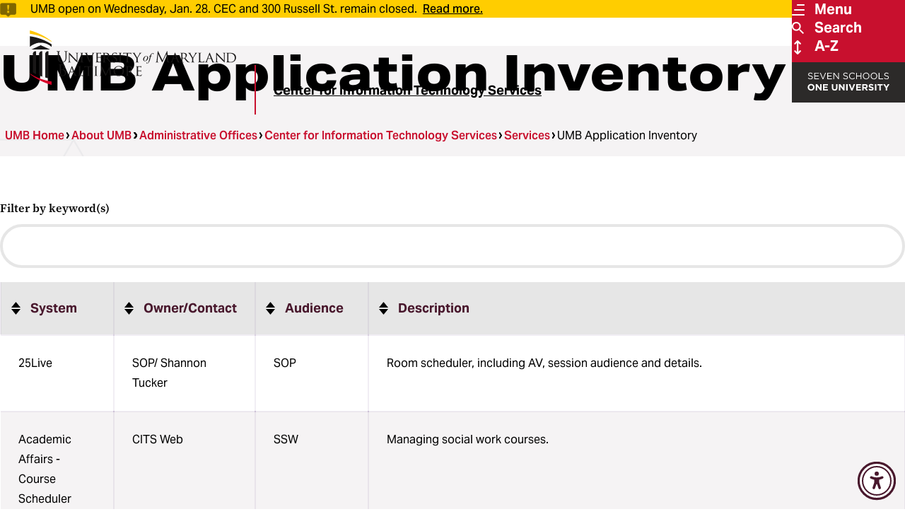

--- FILE ---
content_type: text/html; charset=UTF-8
request_url: https://www.umaryland.edu/atoz-list/
body_size: 5622
content:

   
      
         <li data-title="Donaldson Brown Riverfront Event Center"><a href="/discover/donaldson-brown/">Donaldson Brown Riverfront Event Center</a><!-- UMB Home / Discover / Donaldson Brown Riverfront Event Center / Sub Site Config --></li>
      
   

   
      
         <li data-title="Community Members"><a href="/community-members/">Community Members</a><!-- UMB Home / Info For / Community Members / Sub Site Config --></li>
      
   

   
      
         <li data-title="Faculty and Staff"><a href="/faculty-and-staff/">Faculty and Staff</a><!-- UMB Home / Info For / Faculty and Staff / Sub Site Config --></li>
      
   

   
      
         <li data-title="Employee Pantry"><a href="/employee-pantry/">Employee Pantry</a><!-- UMB Home / Info For / Faculty and Staff / Employee Pantry / Sub Site Config --></li>
      
   

   
      
         <li data-title="Workplace Mediation Service WMS"><a href="/mediation/">Workplace Mediation Service&nbsp;&nbsp;<span class="atoz-linklist__acronym">(WMS)</span></a><!-- UMB Home / Info For / Faculty and Staff / Workplace Mediation Service / Sub Site Config --></li>
      
   

   
      
         <li data-title="Current Students"><a href="/students/">Current Students</a><!-- UMB Home / Info For / Current Students / Sub Site Config --></li>
      
   

   
      
         <li data-title="Student Success, Leadership, and Engagement SSLE"><a href="/ssle/">Student Success, Leadership, and Engagement&nbsp;&nbsp;<span class="atoz-linklist__acronym">(SSLE)</span></a><!-- UMB Home / Info For / Current Students / Student Success, Leadership, and Engagement / Sub Site Config --></li>
      
   

   
      
         <li data-title="UMB Scholars for Recovery"><a href="/recovery/">UMB Scholars for Recovery</a><!-- UMB Home / Info For / Current Students / UMB Scholars for Recovery / Sub Site Config --></li>
      
   

   
      
         <li data-title="Student Counseling Center SCC"><a href="/counseling/">Student Counseling Center&nbsp;&nbsp;<span class="atoz-linklist__acronym">(SCC)</span></a><!-- UMB Home / Info For / Current Students / Student Counseling Center / Sub Site Config --></li>
      
   

   
      
         <li data-title="Student Health and Well-Being"><a href="/studenthealth/">Student Health and Well-Being</a><!-- UMB Home / Info For / Current Students / Student Health and Well-Being / Sub Site Config --></li>
      
   

   
      
         <li data-title="SURFS"><a href="/surfs/">SURFS</a><!-- UMB Home / Info For / Current Students / SURFS / Sub Site Config --></li>
      
   

   
      
         <li data-title="Writing Center"><a href="/writing/">Writing Center</a><!-- UMB Home / Info For / Current Students / Writing Center / Sub Site Config --></li>
      
   

   
      
         <li data-title="Educational Support and Disability Services ESDS"><a href="/disabilityservices/">Educational Support and Disability Services&nbsp;&nbsp;<span class="atoz-linklist__acronym">(ESDS)</span></a><!-- UMB Home / Info For / Current Students / Educational Support and Disability Services / Sub Site Config --></li>
      
   

   
      
         <li data-title="Alumni and Donors"><a href="/alumni/">Alumni and Donors</a><!-- UMB Home / Info For / Alumni and Donors / Sub Site Config --></li>
      
   

   
      
         <li data-title="Mpox (monkeypox)"><a href="/mpox/">Mpox (monkeypox)</a><!-- UMB Home / Mpox (monkeypox) / Sub Site Config --></li>
      
   

   
      
         <li data-title="Digital Accessibility"><a href="/accessibility/">Digital Accessibility</a><!-- UMB Home / Digital Accessibility / Sub Site Config --></li>
      
   

   
      
         <li data-title="University Privacy Notice"><a href="/privacy/">University Privacy Notice</a><!-- UMB Home / University Privacy Notice / Sub Site Config --></li>
      
   

   
      
         <li data-title="Open House"><a href="/openhouse/">Open House</a><!-- UMB Home / Open House / Sub Site Config --></li>
      
   

  
    
      <li data-title="Directory"><a href="http://cfapps.umaryland.edu/directory/">Directory</a><!-- UMB Home / Style Assets (2025) / Templates / Menus / A-Z: Add Custom Links --></li>
    
  

  
    
      <li data-title="Health Sciences and Human Services Library HSHSL"><a href="https://www.hshsl.umaryland.edu/">Health Sciences and Human Services Library&nbsp;&nbsp;<span class="atoz-linklist__acronym">(HSHSL)</span></a><!-- UMB Home / Style Assets (2025) / Templates / Menus / A-Z: Add Custom Links --></li>
    
  

  
    
      <li data-title="MyUMB"><a href="https://myumb.umaryland.edu/">MyUMB</a><!-- UMB Home / Style Assets (2025) / Templates / Menus / A-Z: Add Custom Links --></li>
    
  

  
    
      <li data-title="The Elm"><a href="http://elm.umaryland.edu/">The Elm</a><!-- UMB Home / Style Assets (2025) / Templates / Menus / A-Z: Add Custom Links --></li>
    
  

  
    
      <li data-title="The Elm Calendar"><a href="http://calendar.umaryland.edu/">The Elm Calendar</a><!-- UMB Home / Style Assets (2025) / Templates / Menus / A-Z: Add Custom Links --></li>
    
  

   
      
         <li data-title="Maryland Charity Campaign MCC"><a href="/maryland-charity-campaign/">Maryland Charity Campaign&nbsp;&nbsp;<span class="atoz-linklist__acronym">(MCC)</span></a><!-- UMB Home / Give to UMB / Maryland Charity Campaign / Sub Site Config --></li>
      
   

   
      
         <li data-title="UMB Foundation UMBF"><a href="/umbf/">UMB Foundation&nbsp;&nbsp;<span class="atoz-linklist__acronym">(UMBF)</span></a><!-- UMB Home / Give to UMB / UMB Foundation / Sub Site Config --></li>
      
   

   
      
         <li data-title="Office of Philanthropy"><a href="/philanthropy/">Office of Philanthropy</a><!-- UMB Home / Give to UMB / Office of Philanthropy / Sub Site Config --></li>
      
   

   
      
         <li data-title="University Life"><a href="/university-life/">University Life</a><!-- UMB Home / University Life / Sub Site Config --></li>
      
   

   
      
         <li data-title="One Card"><a href="/onecard/">One Card</a><!-- UMB Home / University Life / One Card / Sub Site Config --></li>
      
   

   
      
         <li data-title="Welcome to Baltimore"><a href="/university-life/welcome-to-baltimore/">Welcome to Baltimore</a><!-- UMB Home / University Life / Welcome to Baltimore / Sub Site Config --></li>
      
   

   
      
         <li data-title="UMB shuttle"><a href="/shuttlebus/">UMB shuttle</a><!-- UMB Home / University Life / UMB shuttle / Sub Site Config --></li>
      
   

   
      
         <li data-title="URecFit and Wellness"><a href="/urecfit/">URecFit and Wellness</a><!-- UMB Home / University Life / URecFit and Wellness / Sub Site Config --></li>
      
   

   
      
         <li data-title="Student Organizations"><a href="/university-life/student-organizations/">Student Organizations</a><!-- UMB Home / University Life / Student Organizations / Sub Site Config --></li>
      
   

   
      
         <li data-title="University Student Government Association USGA"><a href="/usga/">University Student Government Association&nbsp;&nbsp;<span class="atoz-linklist__acronym">(USGA)</span></a><!-- UMB Home / University Life / Student Organizations / University Student Government Association  / Sub Site Config --></li>
      
   

   
      
         <li data-title="SMC Campus Center"><a href="/campuscenter/">SMC Campus Center</a><!-- UMB Home / University Life / SMC Campus Center / Sub Site Config --></li>
      
   

   
      
         <li data-title="Parking and Transportation Services PTS"><a href="/parking/">Parking and Transportation Services&nbsp;&nbsp;<span class="atoz-linklist__acronym">(PTS)</span></a><!-- UMB Home / University Life / Parking and Transportation Services / Sub Site Config --></li>
      
   

   
      
         <li data-title="Campus Life Weekly"><a href="/campuslifeweekly/">Campus Life Weekly</a><!-- UMB Home / University Life / News / Campus Life Weekly with USGA / Sub Site Config --></li>
      
   

   
      
         <li data-title="Museums"><a href="/university-life/museums/">Museums</a><!-- UMB Home / University Life / Museums / Sub Site Config --></li>
      
   

   
      
         <li data-title="Housing Resources"><a href="/housing/">Housing Resources</a><!-- UMB Home / University Life / Housing / Sub Site Config --></li>
      
   

   
      
         <li data-title="Emergency"><a href="/emergency/">Emergency</a><!-- UMB Home / University Life / Emergency / Sub Site Config --></li>
      
   

   
      
         <li data-title="Arts and Culture"><a href="/university-life/arts/">Arts and Culture</a><!-- UMB Home / University Life / Arts and Culture / Sub Site Config --></li>
      
   

   
      
         <li data-title="Local Theaters"><a href="/university-life/arts/local-theaters/">Local Theaters</a><!-- UMB Home / University Life / Arts and Culture / Local Theaters / Sub Site Config --></li>
      
   

   
      
         <li data-title="Center for Addiction Research, Education, and Service CARES"><a href="/cares/">Center for Addiction Research, Education, and Service&nbsp;&nbsp;<span class="atoz-linklist__acronym">(CARES)</span></a><!-- UMB Home / Research / UMB Research Profile / Organized Research Centers and Institutes / Center for Addiction Research, Education, and Service / Sub Site Config --></li>
      
   

   
      
         <li data-title="Institute for Clinical &amp; Translational Research ICTR"><a href="/ictr/">Institute for Clinical &amp; Translational Research&nbsp;&nbsp;<span class="atoz-linklist__acronym">(ICTR)</span></a><!-- UMB Home / Research / UMB Research Profile / Organized Research Centers and Institutes / Institute for Clinical and Translational Research / Sub Site Config --></li>
      
   

   
      
         <li data-title="Center to Advance Chronic Pain Research CACPR"><a href="/cacpr/">Center to Advance Chronic Pain Research&nbsp;&nbsp;<span class="atoz-linklist__acronym">(CACPR)</span></a><!-- UMB Home / Research / UMB Research Profile / Organized Research Centers and Institutes / Center to Advance Chronic Pain Research / Sub Site Config --></li>
      
   

   
      
         <li data-title="Baltimore Life Science Discovery Accelerator UM-BILD"><a href="/um-bild/">Baltimore Life Science Discovery Accelerator&nbsp;&nbsp;<span class="atoz-linklist__acronym">(UM-BILD)</span></a><!-- UMB Home / Research / Resources for Investigators / Baltimore Life Science Discovery Accelerator / Sub Site Config --></li>
      
   

   
      
         <li data-title="Global Learning for Health Equity Network GLHEN"><a href="/gl4hen/">Global Learning for Health Equity Network&nbsp;&nbsp;<span class="atoz-linklist__acronym">(GLHEN)</span></a><!-- UMB Home / Research / Resources for Investigators / Global Learning for Health Equity Network / Sub Site Config --></li>
      
   

   
      
         <li data-title="Center for Violence Prevention"><a href="/violence-prevention/">Center for Violence Prevention</a><!-- UMB Home / Research / Resources for Investigators / Center for Violence Prevention / Sub Site Config --></li>
      
   

   
      
         <li data-title="Office of the Registrar"><a href="/registrar/">Office of the Registrar</a><!-- UMB Home / Admissions / Office of the Registrar / Sub Site Config --></li>
      
   

   
      
         <li data-title="CeDiploma"><a href="/cediploma/">CeDiploma</a><!-- UMB Home / Admissions / Office of the Registrar / Certified Electronic Credential Overview / Sub Site Config --></li>
      
   

   
      
         <li data-title="Military and Veterans"><a href="/military-veterans/">Military and Veterans</a><!-- UMB Home / Admissions / Military and Veterans / Sub Site Config --></li>
      
   

   
      
         <li data-title="Financial Aid"><a href="/fin/">Financial Aid</a><!-- UMB Home / Admissions / Financial Aid / Sub Site Config --></li>
      
   

   
      
         <li data-title="UMB Program Explorer"><a href="/program-explorer/">UMB Program Explorer</a><!-- UMB Home / Academics / UMB Program Explorer / Sub Site Config --></li>
      
   

   
      
         <li data-title="Libraries"><a href="/academics/libraries/">Libraries</a><!-- UMB Home / Academics / Libraries / Sub Site Config --></li>
      
   

   
      
         <li data-title="Academy of Lifelong Learning"><a href="/lifelong-learning/">Academy of Lifelong Learning</a><!-- UMB Home / Academics / Academy of Lifelong Learning / Sub Site Config --></li>
      
   

   
      
         <li data-title="Maryland Abortion and Reproductive Clinical Health MARCH"><a href="/lifelong-learning/reproductive/">Maryland Abortion and Reproductive Clinical Health&nbsp;&nbsp;<span class="atoz-linklist__acronym">(MARCH)</span></a><!-- UMB Home / Academics / Academy of Lifelong Learning / Professional and Continuing Studies / Maryland Abortion and Reproductive Clinical Health / Sub Site Config --></li>
      
   

   
      
         <li data-title="COVID Forum"><a href="/lifelong-learning/covid/">COVID Forum</a><!-- UMB Home / Academics / Academy of Lifelong Learning / Ask UMB Experts / COVID Forum / Sub Site Config --></li>
      
   

   
      
         <li data-title="U.S. Constitution Forum"><a href="/lifelong-learning/constitution/">U.S. Constitution Forum</a><!-- UMB Home / Academics / Academy of Lifelong Learning / Ask UMB Experts / U.S. Constitution Forum / Sub Site Config --></li>
      
   

   
      
         <li data-title="Aging Forum"><a href="/lifelong-learning/aging/">Aging Forum</a><!-- UMB Home / Academics / Academy of Lifelong Learning / Ask UMB Experts / Aging Forum / Sub Site Config --></li>
      
   

   
      
         <li data-title="Parenting Forum"><a href="/lifelong-learning/parenting/">Parenting Forum</a><!-- UMB Home / Academics / Academy of Lifelong Learning / Ask UMB Experts / Parenting Forum / Sub Site Config --></li>
      
   

   
      
         <li data-title="UMB CURE Scholars Program"><a href="/cure-scholars/">UMB CURE Scholars Program</a><!-- UMB Home / About UMB / UMB CURE Scholars Program / Sub Site Config --></li>
      
   

   
      
         <li data-title="UMB: An Age-Friendly University AFU"><a href="/gerontology/">UMB: An Age-Friendly University&nbsp;&nbsp;<span class="atoz-linklist__acronym">(AFU)</span></a><!-- UMB Home / About UMB / UMB: An Age-Friendly University / Sub Site Config --></li>
      
   

   
      
         <li data-title="President&#x27;s Councils and Initiatives"><a href="/about-umb/presidents-councils-and-initiatives/">President&#x27;s Councils and Initiatives</a><!-- UMB Home / About UMB / President&rsquo;s Councils and Initiatives / Sub Site Config --></li>
      
   

   
      
         <li data-title="Leaders in Education: Academy of Presidential Scholars LEAPS"><a href="/leaps/">Leaders in Education: Academy of Presidential Scholars&nbsp;&nbsp;<span class="atoz-linklist__acronym">(LEAPS)</span></a><!-- UMB Home / About UMB / President&rsquo;s Councils and Initiatives / Leaders in Education: Academy of Presidential Scholars / Sub Site Config --></li>
      
   

   
      
         <li data-title="1807 Commission on Slavery and Racism"><a href="/about-umb/presidents-councils-and-initiatives/1807-commission/">1807 Commission on Slavery and Racism</a><!-- UMB Home / About UMB / President&rsquo;s Councils and Initiatives / 1807 Commission on Slavery and Racism / Sub Site Config --></li>
      
   

   
      
         <li data-title="Center for Interprofessional Education"><a href="/ipe/">Center for Interprofessional Education</a><!-- UMB Home / About UMB / President&rsquo;s Councils and Initiatives / Center for Interprofessional Education / Sub Site Config --></li>
      
   

   
      
         <li data-title="Future of Work Task Force FoW"><a href="/future-of-work/">Future of Work Task Force&nbsp;&nbsp;<span class="atoz-linklist__acronym">(FoW)</span></a><!-- UMB Home / About UMB / President&rsquo;s Councils and Initiatives / Future of Work Task Force / Sub Site Config --></li>
      
   

   
      
         <li data-title="UMB Council for the Arts &amp; Culture"><a href="/arts-council/">UMB Council for the Arts &amp; Culture</a><!-- UMB Home / About UMB / President&rsquo;s Councils and Initiatives / UMB Council for the Arts &amp; Culture / Sub Site Config --></li>
      
   

   
      
         <li data-title="1807: An Art &amp; Literary Journal"><a href="/arts-council/journal/">1807: An Art &amp; Literary Journal</a><!-- UMB Home / About UMB / President&rsquo;s Councils and Initiatives / UMB Council for the Arts &amp; Culture / 1807: An Art &amp; Literary Journal / Sub Site Config --></li>
      
   

   
      
         <li data-title="UMB Holiday Craft Fair"><a href="/craftfair/">UMB Holiday Craft Fair</a><!-- UMB Home / About UMB / President&rsquo;s Councils and Initiatives / UMB Council for the Arts &amp; Culture / Council Initiatives / UMB Holiday Craft Fair / Sub Site Config --></li>
      
   

   
      
         <li data-title="Seven Schools, One University"><a href="/about-umb/seven-schools-one-university/">Seven Schools, One University</a><!-- UMB Home / About UMB / Seven Schools, One University / Sub Site Config --></li>
      
   

   
      
         <li data-title="UMB Experts Guide"><a href="/experts/">UMB Experts Guide</a><!-- UMB Home / About UMB / UMB Experts Guide / Sub Site Config --></li>
      
   

   
      
         <li data-title="University Leadership"><a href="/about-umb/university-leadership/">University Leadership</a><!-- UMB Home / About UMB / University Leadership / Sub Site Config --></li>
      
   

   
      
         <li data-title="Staff Senate"><a href="/ssenate/">Staff Senate</a><!-- UMB Home / About UMB / University Leadership / Staff Senate / Sub Site Config --></li>
      
   

   
      
         <li data-title="Faculty Senate"><a href="/faculty-senate/">Faculty Senate</a><!-- UMB Home / About UMB / University Leadership / Faculty Senate / Sub Site Config --></li>
      
   

   
      
         <li data-title="News"><a href="/news/">News</a><!-- UMB Home / About UMB / News / Sub Site Config --></li>
      
   

   
      
         <li data-title="Interprofessional Program for Academic Community Engagement IPACE"><a href="/ipace/">Interprofessional Program for Academic Community Engagement&nbsp;&nbsp;<span class="atoz-linklist__acronym">(IPACE)</span></a><!-- UMB Home / About UMB / Interprofessional Program for Academic Community Engagement / Sub Site Config --></li>
      
   

   
      
         <li data-title="Middle States Self-Study "><a href="/middlestates/">Middle States Self-Study </a><!-- UMB Home / About UMB / Middle States / Sub Site Config --></li>
      
   

   
      
         <li data-title="Sustainability"><a href="/sustainability/">Sustainability</a><!-- UMB Home / About UMB / Sustainability / Sub Site Config --></li>
      
   

   
      
         <li data-title="Strategic Plan"><a href="/about-umb/strategic-plan/">Strategic Plan</a><!-- UMB Home / About UMB / Strategic Plan / Sub Site Config --></li>
      
   

   
      
         <li data-title="Policies and Procedures"><a href="/policies-and-procedures/">Policies and Procedures</a><!-- UMB Home / About UMB / Policies and Procedures / Sub Site Config --></li>
      
   

   
      
         <li data-title="Center for Global Engagement CGE"><a href="/global/">Center for Global Engagement&nbsp;&nbsp;<span class="atoz-linklist__acronym">(CGE)</span></a><!-- UMB Home / About UMB / Travel and International Services / Center for Global Engagement / Sub Site Config --></li>
      
   

   
      
         <li data-title="International Students, Scholars, and Employees"><a href="/ois/">International Students, Scholars, and Employees</a><!-- UMB Home / About UMB / Travel and International Services / International Students, Scholars, and Employees / Sub Site Config --></li>
      
   

   
      
         <li data-title="Welcome to the Global Hub"><a href="/global-hub/">Welcome to the Global Hub</a><!-- UMB Home / About UMB / Travel and International Services / Global Hub / Sub Site Config --></li>
      
   

   
      
         <li data-title="UMB Travel: Start Here"><a href="/travel/">UMB Travel: Start Here</a><!-- UMB Home / About UMB / Travel and International Services / UMB Travel: Start Here / Sub Site Config --></li>
      
   

   
      
         <li data-title="UMB Fast Facts"><a href="/about-umb/umb-fast-facts/">UMB Fast Facts</a><!-- UMB Home / About UMB / Fast Facts / Sub Site Config --></li>
      
   

   
      
         <li data-title="Core Values"><a href="/core-values/">Core Values</a><!-- UMB Home / About UMB / Core Values / Sub Site Config --></li>
      
   

   
      
         <li data-title="Campus Maps"><a href="/maps/">Campus Maps</a><!-- UMB Home / About UMB / Campus Maps / Sub Site Config --></li>
      
   

   
      
         <li data-title="Walking Tour"><a href="/walking-tour/">Walking Tour</a><!-- UMB Home / About UMB / Campus Maps / Walking Tour / Sub Site Config --></li>
      
   

   
      
         <li data-title="Administrative Offices"><a href="/about-umb/offices/">Administrative Offices</a><!-- UMB Home / About UMB / Administrative Offices / Sub Site Config --></li>
      
   

   
      
         <li data-title="University Counsel OUC"><a href="/about-umb/offices/university-counsel/">University Counsel&nbsp;&nbsp;<span class="atoz-linklist__acronym">(OUC)</span></a><!-- UMB Home / About UMB / Administrative Offices / University Counsel / Sub Site Config --></li>
      
   

   
      
         <li data-title="Strategic Sourcing and Acquisition Services SSAS"><a href="/procurement/">Strategic Sourcing and Acquisition Services&nbsp;&nbsp;<span class="atoz-linklist__acronym">(SSAS)</span></a><!-- UMB Home / About UMB / Administrative Offices / Strategic Sourcing and Acquisition Services / Sub Site Config --></li>
      
   

   
      
         <li data-title="Risk Management and Workers&#x27; Compensation"><a href="/about-umb/offices/risk-management-and-workers-compensation/">Risk Management and Workers&#x27; Compensation</a><!-- UMB Home / About UMB / Administrative Offices / Risk Management and Workers&rsquo; Compensation / Sub Site Config --></li>
      
   

   
      
         <li data-title="Research and Development ORD"><a href="/ord/">Research and Development&nbsp;&nbsp;<span class="atoz-linklist__acronym">(ORD)</span></a><!-- UMB Home / About UMB / Administrative Offices / Research and Development / Sub Site Config --></li>
      
   

   
      
         <li data-title="Real Estate, Planning, and Space Management REPSM"><a href="/planning/">Real Estate, Planning, and Space Management&nbsp;&nbsp;<span class="atoz-linklist__acronym">(REPSM)</span></a><!-- UMB Home / About UMB / Administrative Offices / Real Estate, Planning, and Space Management / Sub Site Config --></li>
      
   

   
      
         <li data-title="Office of the Provost"><a href="/provost/">Office of the Provost</a><!-- UMB Home / About UMB / Administrative Offices / Office of the Provost / Sub Site Config --></li>
      
   

   
      
         <li data-title="Center for Cyber, Health, and Hazard Strategies CHHS"><a href="/chhs/">Center for Cyber, Health, and Hazard Strategies&nbsp;&nbsp;<span class="atoz-linklist__acronym">(CHHS)</span></a><!-- UMB Home / About UMB / Administrative Offices / Office of the Provost / Center for Cyber, Health, and Hazard Strategies / Sub Site Config --></li>
      
   

   
      
         <li data-title="EMBRACE Initiative"><a href="/embrace/">EMBRACE Initiative</a><!-- UMB Home / About UMB / Administrative Offices / Office of the Provost / EMBRACE Initiative / Sub Site Config --></li>
      
   

   
      
         <li data-title="Faculty Center for Teaching and Learning FCTL"><a href="/fctl/">Faculty Center for Teaching and Learning&nbsp;&nbsp;<span class="atoz-linklist__acronym">(FCTL)</span></a><!-- UMB Home / About UMB / Administrative Offices / Office of the Provost / Faculty / Faculty Center for Teaching and Learning / Sub Site Config --></li>
      
   

   
      
         <li data-title="UMBPACE"><a href="/umbpace/">UMBPACE</a><!-- UMB Home / About UMB / Administrative Offices / Office of the Provost / Leadership Programs / UMBPACE / Sub Site Config --></li>
      
   

   
      
         <li data-title="Office of the President"><a href="/president/">Office of the President</a><!-- UMB Home / About UMB / Administrative Offices / Office of the President / Sub Site Config --></li>
      
   

   
      
         <li data-title="Navigating Federal Orders and Guidance"><a href="/navigating-federal-orders/">Navigating Federal Orders and Guidance</a><!-- UMB Home / About UMB / Administrative Offices / Office of the President / Navigating Federal Orders and Guidance / Sub Site Config --></li>
      
   

   
      
         <li data-title="State of the University"><a href="/sotu/">State of the University</a><!-- UMB Home / About UMB / Administrative Offices / Office of the President / Messages and News / State of the University / Sub Site Config --></li>
      
   

   
      
         <li data-title="Graduation 2026"><a href="/graduation/">Graduation 2026</a><!-- UMB Home / About UMB / Administrative Offices / Office of the President / Events / President&rsquo;s Signature Events / Graduation / Sub Site Config --></li>
      
   

   
      
         <li data-title="Women’s History Month Symposium"><a href="/whm/">Women’s History Month Symposium</a><!-- UMB Home / About UMB / Administrative Offices / Office of the President / Events / President&rsquo;s Signature Events / Women&rsquo;s History Month / Sub Site Config --></li>
      
   

   
      
         <li data-title="Founders Week"><a href="/founders/">Founders Week</a><!-- UMB Home / About UMB / Administrative Offices / Office of the President / Events / President&rsquo;s Signature Events / Founders Week / Sub Site Config --></li>
      
   

   
      
         <li data-title="Police and Public Safety"><a href="/police/">Police and Public Safety</a><!-- UMB Home / About UMB / Administrative Offices / Police and Public Safety / Sub Site Config --></li>
      
   

   
      
         <li data-title="Public and Occupational Health"><a href="/poh/">Public and Occupational Health</a><!-- UMB Home / About UMB / Administrative Offices / Public and Occupational Health / Sub Site Config --></li>
      
   

   
      
         <li data-title="Project Delivery and Change Management"><a href="/project-delivery/">Project Delivery and Change Management</a><!-- UMB Home / About UMB / Administrative Offices / Project Delivery and Change Management / Sub Site Config --></li>
      
   

   
      
         <li data-title="Operations and Planning"><a href="/about-umb/offices/operations-and-planning/">Operations and Planning</a><!-- UMB Home / About UMB / Administrative Offices / Operations and Planning / Sub Site Config --></li>
      
   

   
      
         <li data-title="Operations and Maintenance O&amp;M"><a href="/om/">Operations and Maintenance&nbsp;&nbsp;<span class="atoz-linklist__acronym">(O&amp;M)</span></a><!-- UMB Home / About UMB / Administrative Offices / Operations and Maintenance / Sub Site Config --></li>
      
   

   
      
         <li data-title="Maryland Global Initiatives Corporation MGIC"><a href="/mgic/">Maryland Global Initiatives Corporation&nbsp;&nbsp;<span class="atoz-linklist__acronym">(MGIC)</span></a><!-- UMB Home / About UMB / Administrative Offices / Maryland Global Initiatives Corporation / Sub Site Config --></li>
      
   

   
      
         <li data-title="International Operations IO"><a href="/international-ops/">International Operations&nbsp;&nbsp;<span class="atoz-linklist__acronym">(IO)</span></a><!-- UMB Home / About UMB / Administrative Offices / International Operations / Sub Site Config --></li>
      
   

   
      
         <li data-title="Institutional Effectiveness, Strategic Planning, and Assessment IESPA"><a href="/iespa/">Institutional Effectiveness, Strategic Planning, and Assessment&nbsp;&nbsp;<span class="atoz-linklist__acronym">(IESPA)</span></a><!-- UMB Home / About UMB / Administrative Offices / Institutional Effectiveness, Strategic Planning, and Assessment / Sub Site Config --></li>
      
   

   
      
         <li data-title="Human Resources HR"><a href="/hr/">Human Resources&nbsp;&nbsp;<span class="atoz-linklist__acronym">(HR)</span></a><!-- UMB Home / About UMB / Administrative Offices / Human Resources / Sub Site Config --></li>
      
   

   
      
         <li data-title="Government Affairs"><a href="/government/">Government Affairs</a><!-- UMB Home / About UMB / Administrative Offices / Government Affairs / Sub Site Config --></li>
      
   

   
      
         <li data-title="Social Determinants of Health Taskforce"><a href="/sdh-taskforce/">Social Determinants of Health Taskforce</a><!-- UMB Home / About UMB / Administrative Offices / Government Affairs / Social Determinants of Health Taskforce / Sub Site Config --></li>
      
   

   
      
         <li data-title="President’s Panel on Politics and Policy"><a href="/politics-panel/">President’s Panel on Politics and Policy</a><!-- UMB Home / About UMB / Administrative Offices / Government Affairs / President&rsquo;s Panel on Politics and Policy / Sub Site Config --></li>
      
   

   
      
         <li data-title="Office of the Fire Marshal OFM"><a href="/fire-marshal/">Office of the Fire Marshal&nbsp;&nbsp;<span class="atoz-linklist__acronym">(OFM)</span></a><!-- UMB Home / About UMB / Administrative Offices / Office of the Fire Marshal / Sub Site Config --></li>
      
   

   
      
         <li data-title="Finance and Auxiliary Services"><a href="/finance/">Finance and Auxiliary Services</a><!-- UMB Home / About UMB / Administrative Offices / Finance and Auxiliary Services / Sub Site Config --></li>
      
   

   
      
         <li data-title="Office of the Ombuds"><a href="/ombuds/">Office of the Ombuds</a><!-- UMB Home / About UMB / Administrative Offices / Office of the Ombuds  / SUB SITE CONFIG --></li>
      
   

   
      
         <li data-title="Facilities and Operations"><a href="/facilities/">Facilities and Operations</a><!-- UMB Home / About UMB / Administrative Offices / Facilities and Operations / Sub Site Config --></li>
      
   

   
      
         <li data-title="Construction and Facilities Strategic Acquisitions CFSA"><a href="/facilities/construction-and-facilities-strategic-acquisitions/">Construction and Facilities Strategic Acquisitions&nbsp;&nbsp;<span class="atoz-linklist__acronym">(CFSA)</span></a><!-- UMB Home / About UMB / Administrative Offices / Facilities and Operations / Construction and Facilities Strategic Acquisitions / Sub Site Config --></li>
      
   

   
      
         <li data-title="External Relations"><a href="/external-relations/">External Relations</a><!-- UMB Home / About UMB / Administrative Offices / External Relations / Sub Site Config --></li>
      
   

   
      
         <li data-title="Equity, Diversity, and Inclusion OEDI"><a href="/diversity/">Equity, Diversity, and Inclusion&nbsp;&nbsp;<span class="atoz-linklist__acronym">(OEDI)</span></a><!-- UMB Home / About UMB / Administrative Offices / Equity, Diversity, and Inclusion / Sub Site Config --></li>
      
   

   
      
         <li data-title="Initiative for Maximizing Student Development UMB-IMSD"><a href="/imsd/">Initiative for Maximizing Student Development&nbsp;&nbsp;<span class="atoz-linklist__acronym">(UMB-IMSD)</span></a><!-- UMB Home / About UMB / Administrative Offices / Equity, Diversity, and Inclusion / Resources / Access and Engagement Initiatives at UMB / Initiative for Maximizing Student Development / Sub Site Config --></li>
      
   

   
      
         <li data-title="Environmental Services EVS"><a href="/evs/">Environmental Services&nbsp;&nbsp;<span class="atoz-linklist__acronym">(EVS)</span></a><!-- UMB Home / About UMB / Administrative Offices / Environmental Services / Sub Site Config --></li>
      
   

   
      
         <li data-title="Environmental Health and Safety EHS"><a href="/ehs/">Environmental Health and Safety&nbsp;&nbsp;<span class="atoz-linklist__acronym">(EHS)</span></a><!-- UMB Home / About UMB / Administrative Offices / Environmental Health and Safety / Sub Site Config --></li>
      
   

   
      
         <li data-title="Enterprise Risk Management ERM"><a href="/about-umb/offices/enterprise-risk-management/">Enterprise Risk Management&nbsp;&nbsp;<span class="atoz-linklist__acronym">(ERM)</span></a><!-- UMB Home / About UMB / Administrative Offices / Enterprise Risk Management / Sub Site Config --></li>
      
   

   
      
         <li data-title="Enterprise Resilience"><a href="/enterprise-resilience/">Enterprise Resilience</a><!-- UMB Home / About UMB / Administrative Offices / Enterprise Resilience / Sub Site Config --></li>
      
   

   
      
         <li data-title="Design and Construction"><a href="/designandconstruction/">Design and Construction</a><!-- UMB Home / About UMB / Administrative Offices / Design and Construction / Sub Site Config --></li>
      
   

   
      
         <li data-title="Office of the Controller OOTC"><a href="/controller/">Office of the Controller&nbsp;&nbsp;<span class="atoz-linklist__acronym">(OOTC)</span></a><!-- UMB Home / About UMB / Administrative Offices / Office of the Controller / Sub Site Config --></li>
      
   

   
      
         <li data-title="Student Financial Services"><a href="/student-financial-services/">Student Financial Services</a><!-- UMB Home / About UMB / Administrative Offices / Office of the Controller / Student Financial Services / Sub Site Config --></li>
      
   

   
      
         <li data-title="Payroll Services OOTC-PS"><a href="/payroll/">Payroll Services&nbsp;&nbsp;<span class="atoz-linklist__acronym">(OOTC-PS)</span></a><!-- UMB Home / About UMB / Administrative Offices / Office of the Controller / Payroll Services / Sub Site Config --></li>
      
   

   
      
         <li data-title="General Accounting"><a href="/controller/general-accounting/">General Accounting</a><!-- UMB Home / About UMB / Administrative Offices / Office of the Controller / General Accounting / Sub Site Config --></li>
      
   

   
      
         <li data-title="Disbursements"><a href="/controller/disbursements/">Disbursements</a><!-- UMB Home / About UMB / Administrative Offices / Office of the Controller / Disbursements / Sub Site Config --></li>
      
   

   
      
         <li data-title="Travel"><a href="/controller/disbursements/travel/">Travel</a><!-- UMB Home / About UMB / Administrative Offices / Office of the Controller / Disbursements / Travel / Sub Site Config --></li>
      
   

   
      
         <li data-title="Community and Civic Engagement OCCE"><a href="/occe/">Community and Civic Engagement&nbsp;&nbsp;<span class="atoz-linklist__acronym">(OCCE)</span></a><!-- UMB Home / About UMB / Administrative Offices / Community and Civic Engagement / Sub Site Config --></li>
      
   

   
      
         <li data-title="Communications and Public Affairs OCPA"><a href="/cpa/">Communications and Public Affairs&nbsp;&nbsp;<span class="atoz-linklist__acronym">(OCPA)</span></a><!-- UMB Home / About UMB / Administrative Offices / Communications and Public Affairs / Sub Site Config --></li>
      
   

   
      
         <li data-title="Website Manual"><a href="/cpa/website-manual/">Website Manual</a><!-- UMB Home / About UMB / Administrative Offices / Communications and Public Affairs / Website Manual / Sub Site Config --></li>
      
   

   
      
         <li data-title="Change Management and Advisory Services CMAS"><a href="/cmas/">Change Management and Advisory Services&nbsp;&nbsp;<span class="atoz-linklist__acronym">(CMAS)</span></a><!-- UMB Home / About UMB / Administrative Offices / Change Management and Advisory Services / Sub Site Config --></li>
      
   

   
      
         <li data-title="Center for Information Technology Services CITS"><a href="/cits/">Center for Information Technology Services&nbsp;&nbsp;<span class="atoz-linklist__acronym">(CITS)</span></a><!-- UMB Home / About UMB / Administrative Offices / Center for Information Technology Services / Sub Site Config --></li>
      
   

   
      
         <li data-title="Central Administration Support Services CASS"><a href="/cass/">Central Administration Support Services&nbsp;&nbsp;<span class="atoz-linklist__acronym">(CASS)</span></a><!-- UMB Home / About UMB / Administrative Offices / Central Administration Support Services / Sub Site Config --></li>
      
   

   
      
         <li data-title="Business Applications"><a href="/businessapplications/">Business Applications</a><!-- UMB Home / About UMB / Administrative Offices / Business Applications / Sub Site Config --></li>
      
   

   
      
         <li data-title="Quantum"><a href="/quantum/">Quantum</a><!-- UMB Home / About UMB / Administrative Offices / Business Applications / Quantum / Sub Site Config --></li>
      
   

   
      
         <li data-title="UMB Student Affairs"><a href="/umb-student-affairs/">UMB Student Affairs</a><!-- UMB Home / About UMB / Administrative Offices / UMB Student Affairs / Sub Site Config --></li>
      
   

   
      
         <li data-title="Budget and Financial Analysis"><a href="/budgetandfinance/">Budget and Financial Analysis</a><!-- UMB Home / About UMB / Administrative Offices / Budget and Financial Analysis / Sub Site Config --></li>
      
   

   
      
         <li data-title="Administration and Finance A&amp;F"><a href="/af/">Administration and Finance&nbsp;&nbsp;<span class="atoz-linklist__acronym">(A&amp;F)</span></a><!-- UMB Home / About UMB / Administrative Offices / Administration and Finance / Sub Site Config --></li>
      
   

   
      
         <li data-title="Accountability and Compliance OAC"><a href="/oac/">Accountability and Compliance&nbsp;&nbsp;<span class="atoz-linklist__acronym">(OAC)</span></a><!-- UMB Home / About UMB / Administrative Offices / Accountability and Compliance / Sub Site Config --></li>
      
   

   
      
         <li data-title="Conflict of Interest COI"><a href="/coi/">Conflict of Interest&nbsp;&nbsp;<span class="atoz-linklist__acronym">(COI)</span></a><!-- UMB Home / About UMB / Administrative Offices / Accountability and Compliance / OAC Services / Conflict of Interest / Sub Site Config --></li>
      
   

   
      
         <li data-title="Veterinary Resources VR"><a href="/vr/">Veterinary Resources&nbsp;&nbsp;<span class="atoz-linklist__acronym">(VR)</span></a><!-- UMB Home / About UMB / Administrative Offices / Accountability and Compliance / OAC Services / Research Compliance / Veterinary Resources / Sub Site Config --></li>
      
   

   
      
         <li data-title="Human Research Protections HRP"><a href="/hrp/">Human Research Protections&nbsp;&nbsp;<span class="atoz-linklist__acronym">(HRP)</span></a><!-- UMB Home / About UMB / Administrative Offices / Accountability and Compliance / OAC Services / Research Compliance / Human Research Protections / Sub Site Config --></li>
      
   

   
      
         <li data-title="Animal Welfare Assurance OAWA"><a href="/oawa/">Animal Welfare Assurance&nbsp;&nbsp;<span class="atoz-linklist__acronym">(OAWA)</span></a><!-- UMB Home / About UMB / Administrative Offices / Accountability and Compliance / OAC Services / Research Compliance / Animal Welfare Assurance / Sub Site Config --></li>
      
   


--- FILE ---
content_type: text/html; charset=UTF-8
request_url: https://www.umaryland.edu/alerts-include/?template=umbbanner&_=1769601996997
body_size: 1283
content:
<!--Begin code-->
<!--Current date/time: January 28, 2026, 12:06 pm UTC-->
<!--Text files for local data storage are defined.-->
<!--Previous check: January 28, 2026, 12:05 pm UTC-->
<!--Check interval:  + 2 minutes-->
<!--Not enough time has elapsed since the previous check, so the Everbridge RSS feed will not be checked at this time.-->
<!--Available template parameters:
    ?template=umbbanner
    ?template=umbsummary
    ?template=umbfull
    ?template=rss
    ?template=default (or leave blank for default)
    -->
<!--Last saved expiry date of January 28, 2026, 10:42 pm UTC is in the future. Alerts code will be output.-->
<!--Saved title: UMB open on Wednesday, Jan. 28. CEC and 300 Russell St. remain closed.-->
<!--Saved description: <p>UMB is open for normal operations on Wednesday, Jan. 28 with the following exceptions and considerations:</p>
<ul>
<li>The Community Engagement Center (CEC) and 300 Russell St. remain closed.</li>
<li>Parkers should avoid street parking. UMB parking garages and lots are accessible.</li>
<li>As you return to campus, use caution. Allow extra time to travel on and around campus.</li>
</ul>
<p>Telework and teleeducation may be considered where operationally feasible, with supervisor or instructor approval. Students should check with their school and/or instructor for any changes to their class schedules.  </p>
<p>As a reminder, if you have any questions about whether to come to campus or if you need alternative arrangements due to weather conditions in your local area, please communicate with your immediate supervisor or instructor.</p>-->
<!--Output template banner for umaryland templates.-->

            <a class="alert_link" href="https://www.umaryland.edu/emergency/alerts/"><div class="um_alert moderate banner">
            <div class="container">
            <img alt="" src="https://www.umaryland.edu/media/umb/style-assets/images/alerts/AlertIcon.png">
            <div class="alert_text"><span class="alert_title">
UMB open on Wednesday, Jan. 28. CEC and 300 Russell St. remain closed.
            &nbsp;<span class="alerts_read_more">Read more.</span></span>
            </div></div>
            </div></a>
  
            <style>
            .um_alert.nobanner { display:none; }  
            </style>
<!--End code-->


--- FILE ---
content_type: application/javascript
request_url: https://www.umaryland.edu/media/umb/style-assets/javascript/jquery.sieve.min.js
body_size: 1042
content:
/*!
 * jQuery Sieve v0.3.0 (2013-04-04)
 * http://rmm5t.github.io/jquery-sieve/
 * Copyright (c) 2013 Ryan McGeary; Licensed MIT
 */
(function() {
  var $;

  $ = jQuery;

  $.fn.sieve = function(options) {
    var compact;
    compact = function(array) {
      var item, _i, _len, _results;
      _results = [];
      for (_i = 0, _len = array.length; _i < _len; _i++) {
        item = array[_i];
        if (item) {
          _results.push(item);
        }
      }
      return _results;
    };
    return this.each(function() {
      var container, searchBar, settings;
      container = $(this);
      settings = $.extend({
        searchInput: null,
        searchTemplate: "<div><strong><label for='sieve-input'>Filter by keyword(s)</label></strong><br /><input id='sieve-input' type='text'></div>",
        itemSelector: "tbody tr",
        textSelector: null,
        toggle: function(item, match) {
          return item.toggle(match);
        },
        complete: function() {}
      }, options);
      if (!settings.searchInput) {
        searchBar = $(settings.searchTemplate);
        settings.searchInput = searchBar.find("input");
        container.before(searchBar);
      }
      return settings.searchInput.on("keyup.sieve change.sieve", function() {
        var items, query;
        query = compact($(this).val().toLowerCase().split(/\s+/));
        items = container.find(settings.itemSelector);
        items.each(function() {
          var cells, item, match, q, text, _i, _len;
          item = $(this);
          if (settings.textSelector) {
            cells = item.find(settings.textSelector);
            text = cells.text().toLowerCase();
          } else {
            text = item.text().toLowerCase();
          }
          match = true;
          for (_i = 0, _len = query.length; _i < _len; _i++) {
            q = query[_i];
            match && (match = text.indexOf(q) >= 0);
          }
          return settings.toggle(item, match);
        });
        container.trigger("sieveEnd"); /*Added by Jonah. This adds an event I can bind other functions to.*/
        return settings.complete();
      });
    });
  };

}).call(this);


--- FILE ---
content_type: application/javascript
request_url: https://www.umaryland.edu/media/umb-2025/assets/fontawesome-pro-v6-7-2/js/fontawesome.js?lastmodified=20250304T151226Z
body_size: 25905
content:
/*!
 * Font Awesome Pro 6.7.2 by @fontawesome - https://fontawesome.com
 * License - https://fontawesome.com/license (Commercial License)
 * Copyright 2024 Fonticons, Inc.
 */
(function () {
  'use strict';

  function _defineProperty(e, r, t) {
    return (r = _toPropertyKey(r)) in e ? Object.defineProperty(e, r, {
      value: t,
      enumerable: !0,
      configurable: !0,
      writable: !0
    }) : e[r] = t, e;
  }
  function _inherits(t, e) {
    if ("function" != typeof e && null !== e) throw new TypeError("Super expression must either be null or a function");
    t.prototype = Object.create(e && e.prototype, {
      constructor: {
        value: t,
        writable: !0,
        configurable: !0
      }
    }), Object.defineProperty(t, "prototype", {
      writable: !1
    }), e && _setPrototypeOf(t, e);
  }
  function ownKeys(e, r) {
    var t = Object.keys(e);
    if (Object.getOwnPropertySymbols) {
      var o = Object.getOwnPropertySymbols(e);
      r && (o = o.filter(function (r) {
        return Object.getOwnPropertyDescriptor(e, r).enumerable;
      })), t.push.apply(t, o);
    }
    return t;
  }
  function _objectSpread2(e) {
    for (var r = 1; r < arguments.length; r++) {
      var t = null != arguments[r] ? arguments[r] : {};
      r % 2 ? ownKeys(Object(t), !0).forEach(function (r) {
        _defineProperty(e, r, t[r]);
      }) : Object.getOwnPropertyDescriptors ? Object.defineProperties(e, Object.getOwnPropertyDescriptors(t)) : ownKeys(Object(t)).forEach(function (r) {
        Object.defineProperty(e, r, Object.getOwnPropertyDescriptor(t, r));
      });
    }
    return e;
  }
  function _setPrototypeOf(t, e) {
    return _setPrototypeOf = Object.setPrototypeOf ? Object.setPrototypeOf.bind() : function (t, e) {
      return t.__proto__ = e, t;
    }, _setPrototypeOf(t, e);
  }
  function _toPrimitive(t, r) {
    if ("object" != typeof t || !t) return t;
    var e = t[Symbol.toPrimitive];
    if (void 0 !== e) {
      var i = e.call(t, r || "default");
      if ("object" != typeof i) return i;
      throw new TypeError("@@toPrimitive must return a primitive value.");
    }
    return ("string" === r ? String : Number)(t);
  }
  function _toPropertyKey(t) {
    var i = _toPrimitive(t, "string");
    return "symbol" == typeof i ? i : i + "";
  }
  function _wrapRegExp() {
    _wrapRegExp = function (e, r) {
      return new BabelRegExp(e, void 0, r);
    };
    var e = RegExp.prototype,
      r = new WeakMap();
    function BabelRegExp(e, t, p) {
      var o = RegExp(e, t);
      return r.set(o, p || r.get(e)), _setPrototypeOf(o, BabelRegExp.prototype);
    }
    function buildGroups(e, t) {
      var p = r.get(t);
      return Object.keys(p).reduce(function (r, t) {
        var o = p[t];
        if ("number" == typeof o) r[t] = e[o];else {
          for (var i = 0; void 0 === e[o[i]] && i + 1 < o.length;) i++;
          r[t] = e[o[i]];
        }
        return r;
      }, Object.create(null));
    }
    return _inherits(BabelRegExp, RegExp), BabelRegExp.prototype.exec = function (r) {
      var t = e.exec.call(this, r);
      if (t) {
        t.groups = buildGroups(t, this);
        var p = t.indices;
        p && (p.groups = buildGroups(p, this));
      }
      return t;
    }, BabelRegExp.prototype[Symbol.replace] = function (t, p) {
      if ("string" == typeof p) {
        var o = r.get(this);
        return e[Symbol.replace].call(this, t, p.replace(/\$<([^>]+)>/g, function (e, r) {
          var t = o[r];
          return "$" + (Array.isArray(t) ? t.join("$") : t);
        }));
      }
      if ("function" == typeof p) {
        var i = this;
        return e[Symbol.replace].call(this, t, function () {
          var e = arguments;
          return "object" != typeof e[e.length - 1] && (e = [].slice.call(e)).push(buildGroups(e, i)), p.apply(this, e);
        });
      }
      return e[Symbol.replace].call(this, t, p);
    }, _wrapRegExp.apply(this, arguments);
  }

  const noop = () => {};
  let _WINDOW = {};
  let _DOCUMENT = {};
  let _MUTATION_OBSERVER = null;
  let _PERFORMANCE = {
    mark: noop,
    measure: noop
  };
  try {
    if (typeof window !== 'undefined') _WINDOW = window;
    if (typeof document !== 'undefined') _DOCUMENT = document;
    if (typeof MutationObserver !== 'undefined') _MUTATION_OBSERVER = MutationObserver;
    if (typeof performance !== 'undefined') _PERFORMANCE = performance;
  } catch (e) {}
  const {
    userAgent = ''
  } = _WINDOW.navigator || {};
  const WINDOW = _WINDOW;
  const DOCUMENT = _DOCUMENT;
  const MUTATION_OBSERVER = _MUTATION_OBSERVER;
  const PERFORMANCE = _PERFORMANCE;
  const IS_BROWSER = !!WINDOW.document;
  const IS_DOM = !!DOCUMENT.documentElement && !!DOCUMENT.head && typeof DOCUMENT.addEventListener === 'function' && typeof DOCUMENT.createElement === 'function';
  const IS_IE = ~userAgent.indexOf('MSIE') || ~userAgent.indexOf('Trident/');

  var p = /fa(s|r|l|t|d|dr|dl|dt|b|k|kd|ss|sr|sl|st|sds|sdr|sdl|sdt)?[\-\ ]/,
    g = /Font ?Awesome ?([56 ]*)(Solid|Regular|Light|Thin|Duotone|Brands|Free|Pro|Sharp Duotone|Sharp|Kit)?.*/i;
  var S = {
      classic: {
        fa: "solid",
        fas: "solid",
        "fa-solid": "solid",
        far: "regular",
        "fa-regular": "regular",
        fal: "light",
        "fa-light": "light",
        fat: "thin",
        "fa-thin": "thin",
        fab: "brands",
        "fa-brands": "brands"
      },
      duotone: {
        fa: "solid",
        fad: "solid",
        "fa-solid": "solid",
        "fa-duotone": "solid",
        fadr: "regular",
        "fa-regular": "regular",
        fadl: "light",
        "fa-light": "light",
        fadt: "thin",
        "fa-thin": "thin"
      },
      sharp: {
        fa: "solid",
        fass: "solid",
        "fa-solid": "solid",
        fasr: "regular",
        "fa-regular": "regular",
        fasl: "light",
        "fa-light": "light",
        fast: "thin",
        "fa-thin": "thin"
      },
      "sharp-duotone": {
        fa: "solid",
        fasds: "solid",
        "fa-solid": "solid",
        fasdr: "regular",
        "fa-regular": "regular",
        fasdl: "light",
        "fa-light": "light",
        fasdt: "thin",
        "fa-thin": "thin"
      }
    },
    A = {
      GROUP: "duotone-group",
      SWAP_OPACITY: "swap-opacity",
      PRIMARY: "primary",
      SECONDARY: "secondary"
    },
    P = ["fa-classic", "fa-duotone", "fa-sharp", "fa-sharp-duotone"];
  var s = "classic",
    t = "duotone",
    r = "sharp",
    o = "sharp-duotone",
    L = [s, t, r, o];
  var G = {
      classic: {
        900: "fas",
        400: "far",
        normal: "far",
        300: "fal",
        100: "fat"
      },
      duotone: {
        900: "fad",
        400: "fadr",
        300: "fadl",
        100: "fadt"
      },
      sharp: {
        900: "fass",
        400: "fasr",
        300: "fasl",
        100: "fast"
      },
      "sharp-duotone": {
        900: "fasds",
        400: "fasdr",
        300: "fasdl",
        100: "fasdt"
      }
    };
  var lt = {
      "Font Awesome 6 Free": {
        900: "fas",
        400: "far"
      },
      "Font Awesome 6 Pro": {
        900: "fas",
        400: "far",
        normal: "far",
        300: "fal",
        100: "fat"
      },
      "Font Awesome 6 Brands": {
        400: "fab",
        normal: "fab"
      },
      "Font Awesome 6 Duotone": {
        900: "fad",
        400: "fadr",
        normal: "fadr",
        300: "fadl",
        100: "fadt"
      },
      "Font Awesome 6 Sharp": {
        900: "fass",
        400: "fasr",
        normal: "fasr",
        300: "fasl",
        100: "fast"
      },
      "Font Awesome 6 Sharp Duotone": {
        900: "fasds",
        400: "fasdr",
        normal: "fasdr",
        300: "fasdl",
        100: "fasdt"
      }
    };
  var pt = new Map([["classic", {
      defaultShortPrefixId: "fas",
      defaultStyleId: "solid",
      styleIds: ["solid", "regular", "light", "thin", "brands"],
      futureStyleIds: [],
      defaultFontWeight: 900
    }], ["sharp", {
      defaultShortPrefixId: "fass",
      defaultStyleId: "solid",
      styleIds: ["solid", "regular", "light", "thin"],
      futureStyleIds: [],
      defaultFontWeight: 900
    }], ["duotone", {
      defaultShortPrefixId: "fad",
      defaultStyleId: "solid",
      styleIds: ["solid", "regular", "light", "thin"],
      futureStyleIds: [],
      defaultFontWeight: 900
    }], ["sharp-duotone", {
      defaultShortPrefixId: "fasds",
      defaultStyleId: "solid",
      styleIds: ["solid", "regular", "light", "thin"],
      futureStyleIds: [],
      defaultFontWeight: 900
    }]]),
    xt = {
      classic: {
        solid: "fas",
        regular: "far",
        light: "fal",
        thin: "fat",
        brands: "fab"
      },
      duotone: {
        solid: "fad",
        regular: "fadr",
        light: "fadl",
        thin: "fadt"
      },
      sharp: {
        solid: "fass",
        regular: "fasr",
        light: "fasl",
        thin: "fast"
      },
      "sharp-duotone": {
        solid: "fasds",
        regular: "fasdr",
        light: "fasdl",
        thin: "fasdt"
      }
    };
  var Ft = ["fak", "fa-kit", "fakd", "fa-kit-duotone"],
    St = {
      kit: {
        fak: "kit",
        "fa-kit": "kit"
      },
      "kit-duotone": {
        fakd: "kit-duotone",
        "fa-kit-duotone": "kit-duotone"
      }
    },
    At = ["kit"];
  var Ct = {
    kit: {
      "fa-kit": "fak"
    },
    "kit-duotone": {
      "fa-kit-duotone": "fakd"
    }
  };
  var Lt = ["fak", "fakd"],
    Wt = {
      kit: {
        fak: "fa-kit"
      },
      "kit-duotone": {
        fakd: "fa-kit-duotone"
      }
    };
  var Et = {
      kit: {
        kit: "fak"
      },
      "kit-duotone": {
        "kit-duotone": "fakd"
      }
    };

  var t$1 = {
      GROUP: "duotone-group",
      SWAP_OPACITY: "swap-opacity",
      PRIMARY: "primary",
      SECONDARY: "secondary"
    },
    r$1 = ["fa-classic", "fa-duotone", "fa-sharp", "fa-sharp-duotone"];
  var bt$1 = ["fak", "fa-kit", "fakd", "fa-kit-duotone"];
  var Yt = {
      "Font Awesome Kit": {
        400: "fak",
        normal: "fak"
      },
      "Font Awesome Kit Duotone": {
        400: "fakd",
        normal: "fakd"
      }
    };
  var ua = {
      classic: {
        "fa-brands": "fab",
        "fa-duotone": "fad",
        "fa-light": "fal",
        "fa-regular": "far",
        "fa-solid": "fas",
        "fa-thin": "fat"
      },
      duotone: {
        "fa-regular": "fadr",
        "fa-light": "fadl",
        "fa-thin": "fadt"
      },
      sharp: {
        "fa-solid": "fass",
        "fa-regular": "fasr",
        "fa-light": "fasl",
        "fa-thin": "fast"
      },
      "sharp-duotone": {
        "fa-solid": "fasds",
        "fa-regular": "fasdr",
        "fa-light": "fasdl",
        "fa-thin": "fasdt"
      }
    },
    I$1 = {
      classic: ["fas", "far", "fal", "fat", "fad"],
      duotone: ["fadr", "fadl", "fadt"],
      sharp: ["fass", "fasr", "fasl", "fast"],
      "sharp-duotone": ["fasds", "fasdr", "fasdl", "fasdt"]
    },
    ga = {
      classic: {
        fab: "fa-brands",
        fad: "fa-duotone",
        fal: "fa-light",
        far: "fa-regular",
        fas: "fa-solid",
        fat: "fa-thin"
      },
      duotone: {
        fadr: "fa-regular",
        fadl: "fa-light",
        fadt: "fa-thin"
      },
      sharp: {
        fass: "fa-solid",
        fasr: "fa-regular",
        fasl: "fa-light",
        fast: "fa-thin"
      },
      "sharp-duotone": {
        fasds: "fa-solid",
        fasdr: "fa-regular",
        fasdl: "fa-light",
        fasdt: "fa-thin"
      }
    },
    x = ["fa-solid", "fa-regular", "fa-light", "fa-thin", "fa-duotone", "fa-brands"],
    Ia = ["fa", "fas", "far", "fal", "fat", "fad", "fadr", "fadl", "fadt", "fab", "fass", "fasr", "fasl", "fast", "fasds", "fasdr", "fasdl", "fasdt", ...r$1, ...x],
    m$1 = ["solid", "regular", "light", "thin", "duotone", "brands"],
    c$1 = [1, 2, 3, 4, 5, 6, 7, 8, 9, 10],
    F$1 = c$1.concat([11, 12, 13, 14, 15, 16, 17, 18, 19, 20]),
    ma = [...Object.keys(I$1), ...m$1, "2xs", "xs", "sm", "lg", "xl", "2xl", "beat", "border", "fade", "beat-fade", "bounce", "flip-both", "flip-horizontal", "flip-vertical", "flip", "fw", "inverse", "layers-counter", "layers-text", "layers", "li", "pull-left", "pull-right", "pulse", "rotate-180", "rotate-270", "rotate-90", "rotate-by", "shake", "spin-pulse", "spin-reverse", "spin", "stack-1x", "stack-2x", "stack", "ul", t$1.GROUP, t$1.SWAP_OPACITY, t$1.PRIMARY, t$1.SECONDARY].concat(c$1.map(a => "".concat(a, "x"))).concat(F$1.map(a => "w-".concat(a)));
  var wa = {
      "Font Awesome 5 Free": {
        900: "fas",
        400: "far"
      },
      "Font Awesome 5 Pro": {
        900: "fas",
        400: "far",
        normal: "far",
        300: "fal"
      },
      "Font Awesome 5 Brands": {
        400: "fab",
        normal: "fab"
      },
      "Font Awesome 5 Duotone": {
        900: "fad"
      }
    };

  const NAMESPACE_IDENTIFIER = '___FONT_AWESOME___';
  const UNITS_IN_GRID = 16;
  const DEFAULT_CSS_PREFIX = 'fa';
  const DEFAULT_REPLACEMENT_CLASS = 'svg-inline--fa';
  const DATA_FA_I2SVG = 'data-fa-i2svg';
  const DATA_FA_PSEUDO_ELEMENT = 'data-fa-pseudo-element';
  const DATA_FA_PSEUDO_ELEMENT_PENDING = 'data-fa-pseudo-element-pending';
  const DATA_PREFIX = 'data-prefix';
  const DATA_ICON = 'data-icon';
  const HTML_CLASS_I2SVG_BASE_CLASS = 'fontawesome-i2svg';
  const MUTATION_APPROACH_ASYNC = 'async';
  const TAGNAMES_TO_SKIP_FOR_PSEUDOELEMENTS = ['HTML', 'HEAD', 'STYLE', 'SCRIPT'];
  const PRODUCTION = (() => {
    try {
      return "production" === 'production';
    } catch (e$$1) {
      return false;
    }
  })();
  function familyProxy(obj) {
    // Defaults to the classic family if family is not available
    return new Proxy(obj, {
      get(target, prop) {
        return prop in target ? target[prop] : target[s];
      }
    });
  }
  const _PREFIX_TO_STYLE = _objectSpread2({}, S);

  // We changed FACSSClassesToStyleId in the icons repo to be canonical and as such, "classic" family does not have any
  // duotone styles.  But we do still need duotone in _PREFIX_TO_STYLE below, so we are manually adding
  // {'fa-duotone': 'duotone'}
  _PREFIX_TO_STYLE[s] = _objectSpread2(_objectSpread2(_objectSpread2(_objectSpread2({}, {
    'fa-duotone': 'duotone'
  }), S[s]), St['kit']), St['kit-duotone']);
  const PREFIX_TO_STYLE = familyProxy(_PREFIX_TO_STYLE);
  const _STYLE_TO_PREFIX = _objectSpread2({}, xt);

  // We changed FAStyleIdToShortPrefixId in the icons repo to be canonical and as such, "classic" family does not have any
  // duotone styles.  But we do still need duotone in _STYLE_TO_PREFIX below, so we are manually adding {duotone: 'fad'}
  _STYLE_TO_PREFIX[s] = _objectSpread2(_objectSpread2(_objectSpread2(_objectSpread2({}, {
    duotone: 'fad'
  }), _STYLE_TO_PREFIX[s]), Et['kit']), Et['kit-duotone']);
  const STYLE_TO_PREFIX = familyProxy(_STYLE_TO_PREFIX);
  const _PREFIX_TO_LONG_STYLE = _objectSpread2({}, ga);
  _PREFIX_TO_LONG_STYLE[s] = _objectSpread2(_objectSpread2({}, _PREFIX_TO_LONG_STYLE[s]), Wt['kit']);
  const PREFIX_TO_LONG_STYLE = familyProxy(_PREFIX_TO_LONG_STYLE);
  const _LONG_STYLE_TO_PREFIX = _objectSpread2({}, ua);
  _LONG_STYLE_TO_PREFIX[s] = _objectSpread2(_objectSpread2({}, _LONG_STYLE_TO_PREFIX[s]), Ct['kit']);
  const LONG_STYLE_TO_PREFIX = familyProxy(_LONG_STYLE_TO_PREFIX);
  const ICON_SELECTION_SYNTAX_PATTERN = p; // eslint-disable-line no-useless-escape

  const LAYERS_TEXT_CLASSNAME = 'fa-layers-text';
  const FONT_FAMILY_PATTERN = g;
  const _FONT_WEIGHT_TO_PREFIX = _objectSpread2({}, G);
  const FONT_WEIGHT_TO_PREFIX = familyProxy(_FONT_WEIGHT_TO_PREFIX);
  const ATTRIBUTES_WATCHED_FOR_MUTATION = ['class', 'data-prefix', 'data-icon', 'data-fa-transform', 'data-fa-mask'];
  const DUOTONE_CLASSES = A;
  const RESERVED_CLASSES = [...At, ...ma];

  const initial = WINDOW.FontAwesomeConfig || {};
  function getAttrConfig(attr) {
    var element = DOCUMENT.querySelector('script[' + attr + ']');
    if (element) {
      return element.getAttribute(attr);
    }
  }
  function coerce(val) {
    // Getting an empty string will occur if the attribute is set on the HTML tag but without a value
    // We'll assume that this is an indication that it should be toggled to true
    if (val === '') return true;
    if (val === 'false') return false;
    if (val === 'true') return true;
    return val;
  }
  if (DOCUMENT && typeof DOCUMENT.querySelector === 'function') {
    const attrs = [['data-family-prefix', 'familyPrefix'], ['data-css-prefix', 'cssPrefix'], ['data-family-default', 'familyDefault'], ['data-style-default', 'styleDefault'], ['data-replacement-class', 'replacementClass'], ['data-auto-replace-svg', 'autoReplaceSvg'], ['data-auto-add-css', 'autoAddCss'], ['data-auto-a11y', 'autoA11y'], ['data-search-pseudo-elements', 'searchPseudoElements'], ['data-observe-mutations', 'observeMutations'], ['data-mutate-approach', 'mutateApproach'], ['data-keep-original-source', 'keepOriginalSource'], ['data-measure-performance', 'measurePerformance'], ['data-show-missing-icons', 'showMissingIcons']];
    attrs.forEach(_ref => {
      let [attr, key] = _ref;
      const val = coerce(getAttrConfig(attr));
      if (val !== undefined && val !== null) {
        initial[key] = val;
      }
    });
  }
  const _default = {
    styleDefault: 'solid',
    familyDefault: s,
    cssPrefix: DEFAULT_CSS_PREFIX,
    replacementClass: DEFAULT_REPLACEMENT_CLASS,
    autoReplaceSvg: true,
    autoAddCss: true,
    autoA11y: true,
    searchPseudoElements: false,
    observeMutations: true,
    mutateApproach: 'async',
    keepOriginalSource: true,
    measurePerformance: false,
    showMissingIcons: true
  };

  // familyPrefix is deprecated but we must still support it if present
  if (initial.familyPrefix) {
    initial.cssPrefix = initial.familyPrefix;
  }
  const _config = _objectSpread2(_objectSpread2({}, _default), initial);
  if (!_config.autoReplaceSvg) _config.observeMutations = false;
  const config = {};
  Object.keys(_default).forEach(key => {
    Object.defineProperty(config, key, {
      enumerable: true,
      set: function (val) {
        _config[key] = val;
        _onChangeCb.forEach(cb => cb(config));
      },
      get: function () {
        return _config[key];
      }
    });
  });

  // familyPrefix is deprecated as of 6.2.0 and should be removed in 7.0.0
  Object.defineProperty(config, 'familyPrefix', {
    enumerable: true,
    set: function (val) {
      _config.cssPrefix = val;
      _onChangeCb.forEach(cb => cb(config));
    },
    get: function () {
      return _config.cssPrefix;
    }
  });
  WINDOW.FontAwesomeConfig = config;
  const _onChangeCb = [];
  function onChange(cb) {
    _onChangeCb.push(cb);
    return () => {
      _onChangeCb.splice(_onChangeCb.indexOf(cb), 1);
    };
  }

  const d$2 = UNITS_IN_GRID;
  const meaninglessTransform = {
    size: 16,
    x: 0,
    y: 0,
    rotate: 0,
    flipX: false,
    flipY: false
  };
  function bunker(fn) {
    try {
      for (var _len = arguments.length, args = new Array(_len > 1 ? _len - 1 : 0), _key = 1; _key < _len; _key++) {
        args[_key - 1] = arguments[_key];
      }
      fn(...args);
    } catch (e) {
      if (!PRODUCTION) {
        throw e;
      }
    }
  }
  function insertCss(css) {
    if (!css || !IS_DOM) {
      return;
    }
    const style = DOCUMENT.createElement('style');
    style.setAttribute('type', 'text/css');
    style.innerHTML = css;
    const headChildren = DOCUMENT.head.childNodes;
    let beforeChild = null;
    for (let i = headChildren.length - 1; i > -1; i--) {
      const child = headChildren[i];
      const tagName = (child.tagName || '').toUpperCase();
      if (['STYLE', 'LINK'].indexOf(tagName) > -1) {
        beforeChild = child;
      }
    }
    DOCUMENT.head.insertBefore(style, beforeChild);
    return css;
  }
  const idPool = '0123456789abcdefghijklmnopqrstuvwxyzABCDEFGHIJKLMNOPQRSTUVWXYZ';
  function nextUniqueId() {
    let size = 12;
    let id = '';
    while (size-- > 0) {
      id += idPool[Math.random() * 62 | 0];
    }
    return id;
  }
  function toArray(obj) {
    const array = [];
    for (let i = (obj || []).length >>> 0; i--;) {
      array[i] = obj[i];
    }
    return array;
  }
  function classArray(node) {
    if (node.classList) {
      return toArray(node.classList);
    } else {
      return (node.getAttribute('class') || '').split(' ').filter(i => i);
    }
  }
  function htmlEscape(str) {
    /*
    Modified by UMB Communications Web Team
    The special characters need to be broken up so that Terminal4's publisher doesn't replace them.
    For example, '&' changed to '&am'+'p;'
    */
    return "".concat(str).replace(/&/g, '&am'+'p;').replace(/"/g, '&qu'+'ot;').replace(/'/g, '&#3'+'9;').replace(/</g, '&l'+'t;').replace(/>/g, '&g'+'t;');
  }
  function joinAttributes(attributes) {
    return Object.keys(attributes || {}).reduce((acc, attributeName) => {
      return acc + "".concat(attributeName, "=\"").concat(htmlEscape(attributes[attributeName]), "\" ");
    }, '').trim();
  }
  function joinStyles(styles) {
    return Object.keys(styles || {}).reduce((acc, styleName) => {
      return acc + "".concat(styleName, ": ").concat(styles[styleName].trim(), ";");
    }, '');
  }
  function transformIsMeaningful(transform) {
    return transform.size !== meaninglessTransform.size || transform.x !== meaninglessTransform.x || transform.y !== meaninglessTransform.y || transform.rotate !== meaninglessTransform.rotate || transform.flipX || transform.flipY;
  }
  function transformForSvg(_ref) {
    let {
      transform,
      containerWidth,
      iconWidth
    } = _ref;
    const outer = {
      transform: "translate(".concat(containerWidth / 2, " 256)")
    };
    const innerTranslate = "translate(".concat(transform.x * 32, ", ").concat(transform.y * 32, ") ");
    const innerScale = "scale(".concat(transform.size / 16 * (transform.flipX ? -1 : 1), ", ").concat(transform.size / 16 * (transform.flipY ? -1 : 1), ") ");
    const innerRotate = "rotate(".concat(transform.rotate, " 0 0)");
    const inner = {
      transform: "".concat(innerTranslate, " ").concat(innerScale, " ").concat(innerRotate)
    };
    const path = {
      transform: "translate(".concat(iconWidth / 2 * -1, " -256)")
    };
    return {
      outer,
      inner,
      path
    };
  }
  function transformForCss(_ref2) {
    let {
      transform,
      width = UNITS_IN_GRID,
      height = UNITS_IN_GRID,
      startCentered = false
    } = _ref2;
    let val = '';
    if (startCentered && IS_IE) {
      val += "translate(".concat(transform.x / d$2 - width / 2, "em, ").concat(transform.y / d$2 - height / 2, "em) ");
    } else if (startCentered) {
      val += "translate(calc(-50% + ".concat(transform.x / d$2, "em), calc(-50% + ").concat(transform.y / d$2, "em)) ");
    } else {
      val += "translate(".concat(transform.x / d$2, "em, ").concat(transform.y / d$2, "em) ");
    }
    val += "scale(".concat(transform.size / d$2 * (transform.flipX ? -1 : 1), ", ").concat(transform.size / d$2 * (transform.flipY ? -1 : 1), ") ");
    val += "rotate(".concat(transform.rotate, "deg) ");
    return val;
  }

  var baseStyles = ":host,:root{--fa-font-solid:normal 900 1em/1 \"Font Awesome 6 Pro\";--fa-font-regular:normal 400 1em/1 \"Font Awesome 6 Pro\";--fa-font-light:normal 300 1em/1 \"Font Awesome 6 Pro\";--fa-font-thin:normal 100 1em/1 \"Font Awesome 6 Pro\";--fa-font-duotone:normal 900 1em/1 \"Font Awesome 6 Duotone\";--fa-font-duotone-regular:normal 400 1em/1 \"Font Awesome 6 Duotone\";--fa-font-duotone-light:normal 300 1em/1 \"Font Awesome 6 Duotone\";--fa-font-duotone-thin:normal 100 1em/1 \"Font Awesome 6 Duotone\";--fa-font-brands:normal 400 1em/1 \"Font Awesome 6 Brands\";--fa-font-sharp-solid:normal 900 1em/1 \"Font Awesome 6 Sharp\";--fa-font-sharp-regular:normal 400 1em/1 \"Font Awesome 6 Sharp\";--fa-font-sharp-light:normal 300 1em/1 \"Font Awesome 6 Sharp\";--fa-font-sharp-thin:normal 100 1em/1 \"Font Awesome 6 Sharp\";--fa-font-sharp-duotone-solid:normal 900 1em/1 \"Font Awesome 6 Sharp Duotone\";--fa-font-sharp-duotone-regular:normal 400 1em/1 \"Font Awesome 6 Sharp Duotone\";--fa-font-sharp-duotone-light:normal 300 1em/1 \"Font Awesome 6 Sharp Duotone\";--fa-font-sharp-duotone-thin:normal 100 1em/1 \"Font Awesome 6 Sharp Duotone\"}svg:not(:host).svg-inline--fa,svg:not(:root).svg-inline--fa{overflow:visible;box-sizing:content-box}.svg-inline--fa{display:var(--fa-display,inline-block);height:1em;overflow:visible;vertical-align:-.125em}.svg-inline--fa.fa-2xs{vertical-align:.1em}.svg-inline--fa.fa-xs{vertical-align:0}.svg-inline--fa.fa-sm{vertical-align:-.0714285705em}.svg-inline--fa.fa-lg{vertical-align:-.2em}.svg-inline--fa.fa-xl{vertical-align:-.25em}.svg-inline--fa.fa-2xl{vertical-align:-.3125em}.svg-inline--fa.fa-pull-left{margin-right:var(--fa-pull-margin,.3em);width:auto}.svg-inline--fa.fa-pull-right{margin-left:var(--fa-pull-margin,.3em);width:auto}.svg-inline--fa.fa-li{width:var(--fa-li-width,2em);top:.25em}.svg-inline--fa.fa-fw{width:var(--fa-fw-width,1.25em)}.fa-layers svg.svg-inline--fa{bottom:0;left:0;margin:auto;position:absolute;right:0;top:0}.fa-layers-counter,.fa-layers-text{display:inline-block;position:absolute;text-align:center}.fa-layers{display:inline-block;height:1em;position:relative;text-align:center;vertical-align:-.125em;width:1em}.fa-layers svg.svg-inline--fa{transform-origin:center center}.fa-layers-text{left:50%;top:50%;transform:translate(-50%,-50%);transform-origin:center center}.fa-layers-counter{background-color:var(--fa-counter-background-color,#ff253a);border-radius:var(--fa-counter-border-radius,1em);box-sizing:border-box;color:var(--fa-inverse,#fff);line-height:var(--fa-counter-line-height,1);max-width:var(--fa-counter-max-width,5em);min-width:var(--fa-counter-min-width,1.5em);overflow:hidden;padding:var(--fa-counter-padding,.25em .5em);right:var(--fa-right,0);text-overflow:ellipsis;top:var(--fa-top,0);transform:scale(var(--fa-counter-scale,.25));transform-origin:top right}.fa-layers-bottom-right{bottom:var(--fa-bottom,0);right:var(--fa-right,0);top:auto;transform:scale(var(--fa-layers-scale,.25));transform-origin:bottom right}.fa-layers-bottom-left{bottom:var(--fa-bottom,0);left:var(--fa-left,0);right:auto;top:auto;transform:scale(var(--fa-layers-scale,.25));transform-origin:bottom left}.fa-layers-top-right{top:var(--fa-top,0);right:var(--fa-right,0);transform:scale(var(--fa-layers-scale,.25));transform-origin:top right}.fa-layers-top-left{left:var(--fa-left,0);right:auto;top:var(--fa-top,0);transform:scale(var(--fa-layers-scale,.25));transform-origin:top left}.fa-1x{font-size:1em}.fa-2x{font-size:2em}.fa-3x{font-size:3em}.fa-4x{font-size:4em}.fa-5x{font-size:5em}.fa-6x{font-size:6em}.fa-7x{font-size:7em}.fa-8x{font-size:8em}.fa-9x{font-size:9em}.fa-10x{font-size:10em}.fa-2xs{font-size:.625em;line-height:.1em;vertical-align:.225em}.fa-xs{font-size:.75em;line-height:.0833333337em;vertical-align:.125em}.fa-sm{font-size:.875em;line-height:.0714285718em;vertical-align:.0535714295em}.fa-lg{font-size:1.25em;line-height:.05em;vertical-align:-.075em}.fa-xl{font-size:1.5em;line-height:.0416666682em;vertical-align:-.125em}.fa-2xl{font-size:2em;line-height:.03125em;vertical-align:-.1875em}.fa-fw{text-align:center;width:1.25em}.fa-ul{list-style-type:none;margin-left:var(--fa-li-margin,2.5em);padding-left:0}.fa-ul>li{position:relative}.fa-li{left:calc(-1 * var(--fa-li-width,2em));position:absolute;text-align:center;width:var(--fa-li-width,2em);line-height:inherit}.fa-border{border-color:var(--fa-border-color,#eee);border-radius:var(--fa-border-radius,.1em);border-style:var(--fa-border-style,solid);border-width:var(--fa-border-width,.08em);padding:var(--fa-border-padding,.2em .25em .15em)}.fa-pull-left{float:left;margin-right:var(--fa-pull-margin,.3em)}.fa-pull-right{float:right;margin-left:var(--fa-pull-margin,.3em)}.fa-beat{animation-name:fa-beat;animation-delay:var(--fa-animation-delay,0s);animation-direction:var(--fa-animation-direction,normal);animation-duration:var(--fa-animation-duration,1s);animation-iteration-count:var(--fa-animation-iteration-count,infinite);animation-timing-function:var(--fa-animation-timing,ease-in-out)}.fa-bounce{animation-name:fa-bounce;animation-delay:var(--fa-animation-delay,0s);animation-direction:var(--fa-animation-direction,normal);animation-duration:var(--fa-animation-duration,1s);animation-iteration-count:var(--fa-animation-iteration-count,infinite);animation-timing-function:var(--fa-animation-timing,cubic-bezier(.28,.84,.42,1))}.fa-fade{animation-name:fa-fade;animation-delay:var(--fa-animation-delay,0s);animation-direction:var(--fa-animation-direction,normal);animation-duration:var(--fa-animation-duration,1s);animation-iteration-count:var(--fa-animation-iteration-count,infinite);animation-timing-function:var(--fa-animation-timing,cubic-bezier(.4,0,.6,1))}.fa-beat-fade{animation-name:fa-beat-fade;animation-delay:var(--fa-animation-delay,0s);animation-direction:var(--fa-animation-direction,normal);animation-duration:var(--fa-animation-duration,1s);animation-iteration-count:var(--fa-animation-iteration-count,infinite);animation-timing-function:var(--fa-animation-timing,cubic-bezier(.4,0,.6,1))}.fa-flip{animation-name:fa-flip;animation-delay:var(--fa-animation-delay,0s);animation-direction:var(--fa-animation-direction,normal);animation-duration:var(--fa-animation-duration,1s);animation-iteration-count:var(--fa-animation-iteration-count,infinite);animation-timing-function:var(--fa-animation-timing,ease-in-out)}.fa-shake{animation-name:fa-shake;animation-delay:var(--fa-animation-delay,0s);animation-direction:var(--fa-animation-direction,normal);animation-duration:var(--fa-animation-duration,1s);animation-iteration-count:var(--fa-animation-iteration-count,infinite);animation-timing-function:var(--fa-animation-timing,linear)}.fa-spin{animation-name:fa-spin;animation-delay:var(--fa-animation-delay,0s);animation-direction:var(--fa-animation-direction,normal);animation-duration:var(--fa-animation-duration,2s);animation-iteration-count:var(--fa-animation-iteration-count,infinite);animation-timing-function:var(--fa-animation-timing,linear)}.fa-spin-reverse{--fa-animation-direction:reverse}.fa-pulse,.fa-spin-pulse{animation-name:fa-spin;animation-direction:var(--fa-animation-direction,normal);animation-duration:var(--fa-animation-duration,1s);animation-iteration-count:var(--fa-animation-iteration-count,infinite);animation-timing-function:var(--fa-animation-timing,steps(8))}@media (prefers-reduced-motion:reduce){.fa-beat,.fa-beat-fade,.fa-bounce,.fa-fade,.fa-flip,.fa-pulse,.fa-shake,.fa-spin,.fa-spin-pulse{animation-delay:-1ms;animation-duration:1ms;animation-iteration-count:1;transition-delay:0s;transition-duration:0s}}@keyframes fa-beat{0%,90%{transform:scale(1)}45%{transform:scale(var(--fa-beat-scale,1.25))}}@keyframes fa-bounce{0%{transform:scale(1,1) translateY(0)}10%{transform:scale(var(--fa-bounce-start-scale-x,1.1),var(--fa-bounce-start-scale-y,.9)) translateY(0)}30%{transform:scale(var(--fa-bounce-jump-scale-x,.9),var(--fa-bounce-jump-scale-y,1.1)) translateY(var(--fa-bounce-height,-.5em))}50%{transform:scale(var(--fa-bounce-land-scale-x,1.05),var(--fa-bounce-land-scale-y,.95)) translateY(0)}57%{transform:scale(1,1) translateY(var(--fa-bounce-rebound,-.125em))}64%{transform:scale(1,1) translateY(0)}100%{transform:scale(1,1) translateY(0)}}@keyframes fa-fade{50%{opacity:var(--fa-fade-opacity,.4)}}@keyframes fa-beat-fade{0%,100%{opacity:var(--fa-beat-fade-opacity,.4);transform:scale(1)}50%{opacity:1;transform:scale(var(--fa-beat-fade-scale,1.125))}}@keyframes fa-flip{50%{transform:rotate3d(var(--fa-flip-x,0),var(--fa-flip-y,1),var(--fa-flip-z,0),var(--fa-flip-angle,-180deg))}}@keyframes fa-shake{0%{transform:rotate(-15deg)}4%{transform:rotate(15deg)}24%,8%{transform:rotate(-18deg)}12%,28%{transform:rotate(18deg)}16%{transform:rotate(-22deg)}20%{transform:rotate(22deg)}32%{transform:rotate(-12deg)}36%{transform:rotate(12deg)}100%,40%{transform:rotate(0)}}@keyframes fa-spin{0%{transform:rotate(0)}100%{transform:rotate(360deg)}}.fa-rotate-90{transform:rotate(90deg)}.fa-rotate-180{transform:rotate(180deg)}.fa-rotate-270{transform:rotate(270deg)}.fa-flip-horizontal{transform:scale(-1,1)}.fa-flip-vertical{transform:scale(1,-1)}.fa-flip-both,.fa-flip-horizontal.fa-flip-vertical{transform:scale(-1,-1)}.fa-rotate-by{transform:rotate(var(--fa-rotate-angle,0))}.fa-stack{display:inline-block;vertical-align:middle;height:2em;position:relative;width:2.5em}.fa-stack-1x,.fa-stack-2x{bottom:0;left:0;margin:auto;position:absolute;right:0;top:0;z-index:var(--fa-stack-z-index,auto)}.svg-inline--fa.fa-stack-1x{height:1em;width:1.25em}.svg-inline--fa.fa-stack-2x{height:2em;width:2.5em}.fa-inverse{color:var(--fa-inverse,#fff)}.fa-sr-only,.sr-only{position:absolute;width:1px;height:1px;padding:0;margin:-1px;overflow:hidden;clip:rect(0,0,0,0);white-space:nowrap;border-width:0}.fa-sr-only-focusable:not(:focus),.sr-only-focusable:not(:focus){position:absolute;width:1px;height:1px;padding:0;margin:-1px;overflow:hidden;clip:rect(0,0,0,0);white-space:nowrap;border-width:0}.svg-inline--fa .fa-primary{fill:var(--fa-primary-color,currentColor);opacity:var(--fa-primary-opacity,1)}.svg-inline--fa .fa-secondary{fill:var(--fa-secondary-color,currentColor);opacity:var(--fa-secondary-opacity,.4)}.svg-inline--fa.fa-swap-opacity .fa-primary{opacity:var(--fa-secondary-opacity,.4)}.svg-inline--fa.fa-swap-opacity .fa-secondary{opacity:var(--fa-primary-opacity,1)}.svg-inline--fa mask .fa-primary,.svg-inline--fa mask .fa-secondary{fill:#000}";

  function css() {
    const dcp = DEFAULT_CSS_PREFIX;
    const drc = DEFAULT_REPLACEMENT_CLASS;
    const fp = config.cssPrefix;
    const rc = config.replacementClass;
    let s = baseStyles;
    if (fp !== dcp || rc !== drc) {
      const dPatt = new RegExp("\\.".concat(dcp, "\\-"), 'g');
      const customPropPatt = new RegExp("\\--".concat(dcp, "\\-"), 'g');
      const rPatt = new RegExp("\\.".concat(drc), 'g');
      s = s.replace(dPatt, ".".concat(fp, "-")).replace(customPropPatt, "--".concat(fp, "-")).replace(rPatt, ".".concat(rc));
    }
    return s;
  }
  let _cssInserted = false;
  function ensureCss() {
    if (config.autoAddCss && !_cssInserted) {
      insertCss(css());
      _cssInserted = true;
    }
  }
  var InjectCSS = {
    mixout() {
      return {
        dom: {
          css,
          insertCss: ensureCss
        }
      };
    },
    hooks() {
      return {
        beforeDOMElementCreation() {
          ensureCss();
        },
        beforeI2svg() {
          ensureCss();
        }
      };
    }
  };

  const w = WINDOW || {};
  if (!w[NAMESPACE_IDENTIFIER]) w[NAMESPACE_IDENTIFIER] = {};
  if (!w[NAMESPACE_IDENTIFIER].styles) w[NAMESPACE_IDENTIFIER].styles = {};
  if (!w[NAMESPACE_IDENTIFIER].hooks) w[NAMESPACE_IDENTIFIER].hooks = {};
  if (!w[NAMESPACE_IDENTIFIER].shims) w[NAMESPACE_IDENTIFIER].shims = [];
  var namespace = w[NAMESPACE_IDENTIFIER];

  const functions = [];
  const listener = function () {
    DOCUMENT.removeEventListener('DOMContentLoaded', listener);
    loaded = 1;
    functions.map(fn => fn());
  };
  let loaded = false;
  if (IS_DOM) {
    loaded = (DOCUMENT.documentElement.doScroll ? /^loaded|^c/ : /^loaded|^i|^c/).test(DOCUMENT.readyState);
    if (!loaded) DOCUMENT.addEventListener('DOMContentLoaded', listener);
  }
  function domready (fn) {
    if (!IS_DOM) return;
    loaded ? setTimeout(fn, 0) : functions.push(fn);
  }

  function toHtml(abstractNodes) {
    const {
      tag,
      attributes = {},
      children = []
    } = abstractNodes;
    if (typeof abstractNodes === 'string') {
      return htmlEscape(abstractNodes);
    } else {
      return "<".concat(tag, " ").concat(joinAttributes(attributes), ">").concat(children.map(toHtml).join(''), "</").concat(tag, ">");
    }
  }

  function iconFromMapping(mapping, prefix, iconName) {
    if (mapping && mapping[prefix] && mapping[prefix][iconName]) {
      return {
        prefix,
        iconName,
        icon: mapping[prefix][iconName]
      };
    }
  }

  /**
   * Internal helper to bind a function known to have 4 arguments
   * to a given context.
   */
  var bindInternal4 = function bindInternal4(func, thisContext) {
    return function (a, b, c, d) {
      return func.call(thisContext, a, b, c, d);
    };
  };

  /**
   * # Reduce
   *
   * A fast object `.reduce()` implementation.
   *
   * @param  {Object}   subject      The object to reduce over.
   * @param  {Function} fn           The reducer function.
   * @param  {mixed}    initialValue The initial value for the reducer, defaults to subject[0].
   * @param  {Object}   thisContext  The context for the reducer.
   * @return {mixed}                 The final result.
   */
  var reduce = function fastReduceObject(subject, fn, initialValue, thisContext) {
    var keys = Object.keys(subject),
      length = keys.length,
      iterator = thisContext !== undefined ? bindInternal4(fn, thisContext) : fn,
      i,
      key,
      result;
    if (initialValue === undefined) {
      i = 1;
      result = subject[keys[0]];
    } else {
      i = 0;
      result = initialValue;
    }
    for (; i < length; i++) {
      key = keys[i];
      result = iterator(result, subject[key], key, subject);
    }
    return result;
  };

  /**
   * ucs2decode() and codePointAt() are both works of Mathias Bynens and licensed under MIT
   *
   * Copyright Mathias Bynens <https://mathiasbynens.be/>

   * Permission is hereby granted, free of charge, to any person obtaining
   * a copy of this software and associated documentation files (the
   * "Software"), to deal in the Software without restriction, including
   * without limitation the rights to use, copy, modify, merge, publish,
   * distribute, sublicense, and/or sell copies of the Software, and to
   * permit persons to whom the Software is furnished to do so, subject to
   * the following conditions:

   * The above copyright notice and this permission notice shall be
   * included in all copies or substantial portions of the Software.

   * THE SOFTWARE IS PROVIDED "AS IS", WITHOUT WARRANTY OF ANY KIND,
   * EXPRESS OR IMPLIED, INCLUDING BUT NOT LIMITED TO THE WARRANTIES OF
   * MERCHANTABILITY, FITNESS FOR A PARTICULAR PURPOSE AND
   * NONINFRINGEMENT. IN NO EVENT SHALL THE AUTHORS OR COPYRIGHT HOLDERS BE
   * LIABLE FOR ANY CLAIM, DAMAGES OR OTHER LIABILITY, WHETHER IN AN ACTION
   * OF CONTRACT, TORT OR OTHERWISE, ARISING FROM, OUT OF OR IN CONNECTION
   * WITH THE SOFTWARE OR THE USE OR OTHER DEALINGS IN THE SOFTWARE.
   */

  function ucs2decode(string) {
    const output = [];
    let counter = 0;
    const length = string.length;
    while (counter < length) {
      const value = string.charCodeAt(counter++);
      if (value >= 0xD800 && value <= 0xDBFF && counter < length) {
        const extra = string.charCodeAt(counter++);
        if ((extra & 0xFC00) == 0xDC00) {
          // eslint-disable-line eqeqeq
          output.push(((value & 0x3FF) << 10) + (extra & 0x3FF) + 0x10000);
        } else {
          output.push(value);
          counter--;
        }
      } else {
        output.push(value);
      }
    }
    return output;
  }
  function toHex(unicode) {
    const decoded = ucs2decode(unicode);
    return decoded.length === 1 ? decoded[0].toString(16) : null;
  }
  function codePointAt(string, index) {
    const size = string.length;
    let first = string.charCodeAt(index);
    let second;
    if (first >= 0xD800 && first <= 0xDBFF && size > index + 1) {
      second = string.charCodeAt(index + 1);
      if (second >= 0xDC00 && second <= 0xDFFF) {
        return (first - 0xD800) * 0x400 + second - 0xDC00 + 0x10000;
      }
    }
    return first;
  }

  function normalizeIcons(icons) {
    return Object.keys(icons).reduce((acc, iconName) => {
      const icon = icons[iconName];
      const expanded = !!icon.icon;
      if (expanded) {
        acc[icon.iconName] = icon.icon;
      } else {
        acc[iconName] = icon;
      }
      return acc;
    }, {});
  }
  function defineIcons(prefix, icons) {
    let params = arguments.length > 2 && arguments[2] !== undefined ? arguments[2] : {};
    const {
      skipHooks = false
    } = params;
    const normalized = normalizeIcons(icons);
    if (typeof namespace.hooks.addPack === 'function' && !skipHooks) {
      namespace.hooks.addPack(prefix, normalizeIcons(icons));
    } else {
      namespace.styles[prefix] = _objectSpread2(_objectSpread2({}, namespace.styles[prefix] || {}), normalized);
    }

    /**
     * Font Awesome 4 used the prefix of `fa` for all icons. With the introduction
     * of new styles we needed to differentiate between them. Prefix `fa` is now an alias
     * for `fas` so we'll ease the upgrade process for our users by automatically defining
     * this as well.
     */
    if (prefix === 'fas') {
      defineIcons('fa', icons);
    }
  }

  const duotonePathRe = [/*#__PURE__*/_wrapRegExp(/path d="([^"]+)".*path d="([^"]+)"/, {
    d1: 1,
    d2: 2
  }), /*#__PURE__*/_wrapRegExp(/path class="([^"]+)".*d="([^"]+)".*path class="([^"]+)".*d="([^"]+)"/, {
    cls1: 1,
    d1: 2,
    cls2: 3,
    d2: 4
  }), /*#__PURE__*/_wrapRegExp(/path class="([^"]+)".*d="([^"]+)"/, {
    cls1: 1,
    d1: 2
  })];

  const {
    styles,
    shims
  } = namespace;
  const FAMILY_NAMES = Object.keys(PREFIX_TO_LONG_STYLE);
  const PREFIXES_FOR_FAMILY = FAMILY_NAMES.reduce((acc, familyId) => {
    acc[familyId] = Object.keys(PREFIX_TO_LONG_STYLE[familyId]);
    return acc;
  }, {});
  let _defaultUsablePrefix = null;
  let _byUnicode = {};
  let _byLigature = {};
  let _byOldName = {};
  let _byOldUnicode = {};
  let _byAlias = {};
  function isReserved(name) {
    return ~RESERVED_CLASSES.indexOf(name);
  }
  function getIconName(cssPrefix, cls) {
    const parts = cls.split('-');
    const prefix = parts[0];
    const iconName = parts.slice(1).join('-');
    if (prefix === cssPrefix && iconName !== '' && !isReserved(iconName)) {
      return iconName;
    } else {
      return null;
    }
  }
  const build = () => {
    const lookup = reducer => {
      return reduce(styles, (o$$1, style, prefix) => {
        o$$1[prefix] = reduce(style, reducer, {});
        return o$$1;
      }, {});
    };
    _byUnicode = lookup((acc, icon, iconName) => {
      if (icon[3]) {
        acc[icon[3]] = iconName;
      }
      if (icon[2]) {
        const aliases = icon[2].filter(a$$1 => {
          return typeof a$$1 === 'number';
        });
        aliases.forEach(alias => {
          acc[alias.toString(16)] = iconName;
        });
      }
      return acc;
    });
    _byLigature = lookup((acc, icon, iconName) => {
      acc[iconName] = iconName;
      if (icon[2]) {
        const aliases = icon[2].filter(a$$1 => {
          return typeof a$$1 === 'string';
        });
        aliases.forEach(alias => {
          acc[alias] = iconName;
        });
      }
      return acc;
    });
    _byAlias = lookup((acc, icon, iconName) => {
      const aliases = icon[2];
      acc[iconName] = iconName;
      aliases.forEach(alias => {
        acc[alias] = iconName;
      });
      return acc;
    });

    // If we have a Kit, we can't determine if regular is available since we
    // could be auto-fetching it. We'll have to assume that it is available.
    const hasRegular = 'far' in styles || config.autoFetchSvg;
    const shimLookups = reduce(shims, (acc, shim) => {
      const maybeNameMaybeUnicode = shim[0];
      let prefix = shim[1];
      const iconName = shim[2];
      if (prefix === 'far' && !hasRegular) {
        prefix = 'fas';
      }
      if (typeof maybeNameMaybeUnicode === 'string') {
        acc.names[maybeNameMaybeUnicode] = {
          prefix,
          iconName
        };
      }
      if (typeof maybeNameMaybeUnicode === 'number') {
        acc.unicodes[maybeNameMaybeUnicode.toString(16)] = {
          prefix,
          iconName
        };
      }
      return acc;
    }, {
      names: {},
      unicodes: {}
    });
    _byOldName = shimLookups.names;
    _byOldUnicode = shimLookups.unicodes;
    _defaultUsablePrefix = getCanonicalPrefix(config.styleDefault, {
      family: config.familyDefault
    });
  };
  onChange(c$$1 => {
    _defaultUsablePrefix = getCanonicalPrefix(c$$1.styleDefault, {
      family: config.familyDefault
    });
  });
  build();
  function byUnicode(prefix, unicode) {
    return (_byUnicode[prefix] || {})[unicode];
  }
  function byLigature(prefix, ligature) {
    return (_byLigature[prefix] || {})[ligature];
  }
  function byAlias(prefix, alias) {
    return (_byAlias[prefix] || {})[alias];
  }
  function byOldName(name) {
    return _byOldName[name] || {
      prefix: null,
      iconName: null
    };
  }
  function byOldUnicode(unicode) {
    const oldUnicode = _byOldUnicode[unicode];
    const newUnicode = byUnicode('fas', unicode);
    return oldUnicode || (newUnicode ? {
      prefix: 'fas',
      iconName: newUnicode
    } : null) || {
      prefix: null,
      iconName: null
    };
  }
  function getDefaultUsablePrefix() {
    return _defaultUsablePrefix;
  }
  const emptyCanonicalIcon = () => {
    return {
      prefix: null,
      iconName: null,
      rest: []
    };
  };
  function getFamilyId(values) {
    let family = s;
    const famProps = FAMILY_NAMES.reduce((acc, familyId) => {
      acc[familyId] = "".concat(config.cssPrefix, "-").concat(familyId);
      return acc;
    }, {});
    L.forEach(familyId => {
      if (values.includes(famProps[familyId]) || values.some(v$$1 => PREFIXES_FOR_FAMILY[familyId].includes(v$$1))) {
        family = familyId;
      }
    });
    return family;
  }
  function getCanonicalPrefix(styleOrPrefix) {
    let params = arguments.length > 1 && arguments[1] !== undefined ? arguments[1] : {};
    const {
      family = s
    } = params;
    const style = PREFIX_TO_STYLE[family][styleOrPrefix];

    // handles the exception of passing in only a family of 'duotone' with no style
    if (family === t && !styleOrPrefix) {
      return 'fad';
    }
    const prefix = STYLE_TO_PREFIX[family][styleOrPrefix] || STYLE_TO_PREFIX[family][style];
    const defined = styleOrPrefix in namespace.styles ? styleOrPrefix : null;
    const result = prefix || defined || null;
    return result;
  }
  function moveNonFaClassesToRest(classNames) {
    let rest = [];
    let iconName = null;
    classNames.forEach(cls => {
      const result = getIconName(config.cssPrefix, cls);
      if (result) {
        iconName = result;
      } else if (cls) {
        rest.push(cls);
      }
    });
    return {
      iconName,
      rest
    };
  }
  function sortedUniqueValues(arr) {
    return arr.sort().filter((value, index, arr) => {
      return arr.indexOf(value) === index;
    });
  }
  function getCanonicalIcon(values) {
    let params = arguments.length > 1 && arguments[1] !== undefined ? arguments[1] : {};
    const {
      skipLookups = false
    } = params;
    let givenPrefix = null;
    const faCombinedClasses = Ia.concat(bt$1);
    const faStyleOrFamilyClasses = sortedUniqueValues(values.filter(cls => faCombinedClasses.includes(cls)));
    const nonStyleOrFamilyClasses = sortedUniqueValues(values.filter(cls => !Ia.includes(cls)));
    const faStyles = faStyleOrFamilyClasses.filter(cls => {
      givenPrefix = cls;
      return !P.includes(cls);
    });
    const [styleFromValues = null] = faStyles;
    const family = getFamilyId(faStyleOrFamilyClasses);
    const canonical = _objectSpread2(_objectSpread2({}, moveNonFaClassesToRest(nonStyleOrFamilyClasses)), {}, {
      prefix: getCanonicalPrefix(styleFromValues, {
        family
      })
    });
    return _objectSpread2(_objectSpread2(_objectSpread2({}, canonical), getDefaultCanonicalPrefix({
      values,
      family,
      styles,
      config,
      canonical,
      givenPrefix
    })), applyShimAndAlias(skipLookups, givenPrefix, canonical));
  }
  function applyShimAndAlias(skipLookups, givenPrefix, canonical) {
    let {
      prefix,
      iconName
    } = canonical;
    if (skipLookups || !prefix || !iconName) {
      return {
        prefix,
        iconName
      };
    }
    const shim = givenPrefix === 'fa' ? byOldName(iconName) : {};
    const aliasIconName = byAlias(prefix, iconName);
    iconName = shim.iconName || aliasIconName || iconName;
    prefix = shim.prefix || prefix;
    if (prefix === 'far' && !styles['far'] && styles['fas'] && !config.autoFetchSvg) {
      // Allow a fallback from the regular style to solid if regular is not available
      // but only if we aren't auto-fetching SVGs
      prefix = 'fas';
    }
    return {
      prefix,
      iconName
    };
  }
  const newCanonicalFamilies = L.filter(familyId => {
    return familyId !== s || familyId !== t;
  });
  const newCanonicalStyles = Object.keys(ga).filter(key => key !== s).map(key => Object.keys(ga[key])).flat();
  function getDefaultCanonicalPrefix(prefixOptions) {
    const {
      values,
      family,
      canonical,
      givenPrefix = '',
      styles = {},
      config: config$$1 = {}
    } = prefixOptions;
    const isDuotoneFamily = family === t;
    const valuesHasDuotone = values.includes('fa-duotone') || values.includes('fad');
    const defaultFamilyIsDuotone = config$$1.familyDefault === 'duotone';
    const canonicalPrefixIsDuotone = canonical.prefix === 'fad' || canonical.prefix === 'fa-duotone';
    if (!isDuotoneFamily && (valuesHasDuotone || defaultFamilyIsDuotone || canonicalPrefixIsDuotone)) {
      canonical.prefix = 'fad';
    }
    if (values.includes('fa-brands') || values.includes('fab')) {
      canonical.prefix = 'fab';
    }
    if (!canonical.prefix && newCanonicalFamilies.includes(family)) {
      const validPrefix = Object.keys(styles).find(key => newCanonicalStyles.includes(key));
      if (validPrefix || config$$1.autoFetchSvg) {
        const defaultPrefix = pt.get(family).defaultShortPrefixId;
        canonical.prefix = defaultPrefix;
        canonical.iconName = byAlias(canonical.prefix, canonical.iconName) || canonical.iconName;
      }
    }
    if (canonical.prefix === 'fa' || givenPrefix === 'fa') {
      // The fa prefix is not canonical. So if it has made it through until this point
      // we will shift it to the correct prefix.
      canonical.prefix = getDefaultUsablePrefix() || 'fas';
    }
    return canonical;
  }

  class Library {
    constructor() {
      this.definitions = {};
    }
    add() {
      for (var _len = arguments.length, definitions = new Array(_len), _key = 0; _key < _len; _key++) {
        definitions[_key] = arguments[_key];
      }
      const additions = definitions.reduce(this._pullDefinitions, {});
      Object.keys(additions).forEach(key => {
        this.definitions[key] = _objectSpread2(_objectSpread2({}, this.definitions[key] || {}), additions[key]);
        defineIcons(key, additions[key]);

        // TODO can we stop doing this? We can't get the icons by 'fa-solid' any longer so this probably needs to change
        const longPrefix = PREFIX_TO_LONG_STYLE[s][key];
        if (longPrefix) defineIcons(longPrefix, additions[key]);
        build();
      });
    }
    reset() {
      this.definitions = {};
    }
    _pullDefinitions(additions, definition) {
      const normalized = definition.prefix && definition.iconName && definition.icon ? {
        0: definition
      } : definition;
      Object.keys(normalized).map(key => {
        const {
          prefix,
          iconName,
          icon
        } = normalized[key];
        const aliases = icon[2];
        if (!additions[prefix]) additions[prefix] = {};
        if (aliases.length > 0) {
          aliases.forEach(alias => {
            if (typeof alias === 'string') {
              additions[prefix][alias] = icon;
            }
          });
        }
        additions[prefix][iconName] = icon;
      });
      return additions;
    }
  }

  let _plugins = [];
  let _hooks = {};
  const providers = {};
  const defaultProviderKeys = Object.keys(providers);
  function registerPlugins(nextPlugins, _ref) {
    let {
      mixoutsTo: obj
    } = _ref;
    _plugins = nextPlugins;
    _hooks = {};
    Object.keys(providers).forEach(k => {
      if (defaultProviderKeys.indexOf(k) === -1) {
        delete providers[k];
      }
    });
    _plugins.forEach(plugin => {
      const mixout = plugin.mixout ? plugin.mixout() : {};
      Object.keys(mixout).forEach(tk => {
        if (typeof mixout[tk] === 'function') {
          obj[tk] = mixout[tk];
        }
        if (typeof mixout[tk] === 'object') {
          Object.keys(mixout[tk]).forEach(sk => {
            if (!obj[tk]) {
              obj[tk] = {};
            }
            obj[tk][sk] = mixout[tk][sk];
          });
        }
      });
      if (plugin.hooks) {
        const hooks = plugin.hooks();
        Object.keys(hooks).forEach(hook => {
          if (!_hooks[hook]) {
            _hooks[hook] = [];
          }
          _hooks[hook].push(hooks[hook]);
        });
      }
      if (plugin.provides) {
        plugin.provides(providers);
      }
    });
    return obj;
  }
  function chainHooks(hook, accumulator) {
    for (var _len = arguments.length, args = new Array(_len > 2 ? _len - 2 : 0), _key = 2; _key < _len; _key++) {
      args[_key - 2] = arguments[_key];
    }
    const hookFns = _hooks[hook] || [];
    hookFns.forEach(hookFn => {
      accumulator = hookFn.apply(null, [accumulator, ...args]); // eslint-disable-line no-useless-call
    });
    return accumulator;
  }
  function callHooks(hook) {
    for (var _len2 = arguments.length, args = new Array(_len2 > 1 ? _len2 - 1 : 0), _key2 = 1; _key2 < _len2; _key2++) {
      args[_key2 - 1] = arguments[_key2];
    }
    const hookFns = _hooks[hook] || [];
    hookFns.forEach(hookFn => {
      hookFn.apply(null, args);
    });
    return undefined;
  }
  function callProvided() {
    const hook = arguments[0];
    const args = Array.prototype.slice.call(arguments, 1);
    return providers[hook] ? providers[hook].apply(null, args) : undefined;
  }

  function findIconDefinition(iconLookup) {
    if (iconLookup.prefix === 'fa') {
      iconLookup.prefix = 'fas';
    }
    let {
      iconName
    } = iconLookup;
    const prefix = iconLookup.prefix || getDefaultUsablePrefix();
    if (!iconName) return;
    iconName = byAlias(prefix, iconName) || iconName;
    return iconFromMapping(library.definitions, prefix, iconName) || iconFromMapping(namespace.styles, prefix, iconName);
  }
  const library = new Library();
  const noAuto = () => {
    config.autoReplaceSvg = false;
    config.observeMutations = false;
    callHooks('noAuto');
  };
  const dom = {
    i2svg: function () {
      let params = arguments.length > 0 && arguments[0] !== undefined ? arguments[0] : {};
      if (IS_DOM) {
        callHooks('beforeI2svg', params);
        callProvided('pseudoElements2svg', params);
        return callProvided('i2svg', params);
      } else {
        return Promise.reject(new Error('Operation requires a DOM of some kind.'));
      }
    },
    watch: function () {
      let params = arguments.length > 0 && arguments[0] !== undefined ? arguments[0] : {};
      const {
        autoReplaceSvgRoot
      } = params;
      if (config.autoReplaceSvg === false) {
        config.autoReplaceSvg = true;
      }
      config.observeMutations = true;
      domready(() => {
        autoReplace({
          autoReplaceSvgRoot
        });
        callHooks('watch', params);
      });
    }
  };
  const parse = {
    icon: icon => {
      if (icon === null) {
        return null;
      }
      if (typeof icon === 'object' && icon.prefix && icon.iconName) {
        return {
          prefix: icon.prefix,
          iconName: byAlias(icon.prefix, icon.iconName) || icon.iconName
        };
      }
      if (Array.isArray(icon) && icon.length === 2) {
        const iconName = icon[1].indexOf('fa-') === 0 ? icon[1].slice(3) : icon[1];
        const prefix = getCanonicalPrefix(icon[0]);
        return {
          prefix,
          iconName: byAlias(prefix, iconName) || iconName
        };
      }
      if (typeof icon === 'string' && (icon.indexOf("".concat(config.cssPrefix, "-")) > -1 || icon.match(ICON_SELECTION_SYNTAX_PATTERN))) {
        const canonicalIcon = getCanonicalIcon(icon.split(' '), {
          skipLookups: true
        });
        return {
          prefix: canonicalIcon.prefix || getDefaultUsablePrefix(),
          iconName: byAlias(canonicalIcon.prefix, canonicalIcon.iconName) || canonicalIcon.iconName
        };
      }
      if (typeof icon === 'string') {
        const prefix = getDefaultUsablePrefix();
        return {
          prefix,
          iconName: byAlias(prefix, icon) || icon
        };
      }
    }
  };
  const api = {
    noAuto,
    config,
    dom,
    parse,
    library,
    findIconDefinition,
    toHtml
  };
  const autoReplace = function () {
    let params = arguments.length > 0 && arguments[0] !== undefined ? arguments[0] : {};
    const {
      autoReplaceSvgRoot = DOCUMENT
    } = params;
    if ((Object.keys(namespace.styles).length > 0 || config.autoFetchSvg) && IS_DOM && config.autoReplaceSvg) api.dom.i2svg({
      node: autoReplaceSvgRoot
    });
  };
  function bootstrap(plugins) {
    if (IS_BROWSER) {
      if (!WINDOW.FontAwesome) {
        WINDOW.FontAwesome = api;
      }
      domready(() => {
        autoReplace();
        callHooks('bootstrap');
      });
    }
    namespace.hooks = _objectSpread2(_objectSpread2({}, namespace.hooks), {}, {
      addPack: (prefix, icons) => {
        namespace.styles[prefix] = _objectSpread2(_objectSpread2({}, namespace.styles[prefix] || {}), icons);
        build();
        autoReplace();
      },
      addPacks: packs => {
        packs.forEach(_ref => {
          let [prefix, icons] = _ref;
          namespace.styles[prefix] = _objectSpread2(_objectSpread2({}, namespace.styles[prefix] || {}), icons);
        });
        build();
        autoReplace();
      },
      addShims: shims => {
        namespace.shims.push(...shims);
        build();
        autoReplace();
      }
    });
  }

  function domVariants(val, abstractCreator) {
    Object.defineProperty(val, 'abstract', {
      get: abstractCreator
    });
    Object.defineProperty(val, 'html', {
      get: function () {
        return val.abstract.map(a => toHtml(a));
      }
    });
    Object.defineProperty(val, 'node', {
      get: function () {
        if (!IS_DOM) return;
        const container = DOCUMENT.createElement('div');
        container.innerHTML = val.html;
        return container.children;
      }
    });
    return val;
  }

  function asIcon (_ref) {
    let {
      children,
      main,
      mask,
      attributes,
      styles,
      transform
    } = _ref;
    if (transformIsMeaningful(transform) && main.found && !mask.found) {
      const {
        width,
        height
      } = main;
      const offset = {
        x: width / height / 2,
        y: 0.5
      };
      attributes['style'] = joinStyles(_objectSpread2(_objectSpread2({}, styles), {}, {
        'transform-origin': "".concat(offset.x + transform.x / 16, "em ").concat(offset.y + transform.y / 16, "em")
      }));
    }
    return [{
      tag: 'svg',
      attributes,
      children
    }];
  }

  function asSymbol (_ref) {
    let {
      prefix,
      iconName,
      children,
      attributes,
      symbol
    } = _ref;
    const id = symbol === true ? "".concat(prefix, "-").concat(config.cssPrefix, "-").concat(iconName) : symbol;
    return [{
      tag: 'svg',
      attributes: {
        style: 'display: none;'
      },
      children: [{
        tag: 'symbol',
        attributes: _objectSpread2(_objectSpread2({}, attributes), {}, {
          id
        }),
        children
      }]
    }];
  }

  function makeInlineSvgAbstract(params) {
    const {
      icons: {
        main,
        mask
      },
      prefix,
      iconName,
      transform,
      symbol,
      title,
      maskId,
      titleId,
      extra,
      watchable = false
    } = params;
    const {
      width,
      height
    } = mask.found ? mask : main;
    const isUploadedIcon = Lt.includes(prefix);
    const attrClass = [config.replacementClass, iconName ? "".concat(config.cssPrefix, "-").concat(iconName) : ''].filter(c$$1 => extra.classes.indexOf(c$$1) === -1).filter(c$$1 => c$$1 !== '' || !!c$$1).concat(extra.classes).join(' ');
    let content = {
      children: [],
      attributes: _objectSpread2(_objectSpread2({}, extra.attributes), {}, {
        'data-prefix': prefix,
        'data-icon': iconName,
        'class': attrClass,
        'role': extra.attributes.role || 'img',
        'xmlns': 'http://www.w3.org/2000/svg',
        'viewBox': "0 0 ".concat(width, " ").concat(height)
      })
    };
    const uploadedIconWidthStyle = isUploadedIcon && !~extra.classes.indexOf('fa-fw') ? {
      width: "".concat(width / height * 16 * 0.0625, "em")
    } : {};
    if (watchable) {
      content.attributes[DATA_FA_I2SVG] = '';
    }
    if (title) {
      content.children.push({
        tag: 'title',
        attributes: {
          id: content.attributes['aria-labelledby'] || "title-".concat(titleId || nextUniqueId())
        },
        children: [title]
      });
      delete content.attributes.title;
    }
    const args = _objectSpread2(_objectSpread2({}, content), {}, {
      prefix,
      iconName,
      main,
      mask,
      maskId,
      transform,
      symbol,
      styles: _objectSpread2(_objectSpread2({}, uploadedIconWidthStyle), extra.styles)
    });
    const {
      children,
      attributes
    } = mask.found && main.found ? callProvided('generateAbstractMask', args) || {
      children: [],
      attributes: {}
    } : callProvided('generateAbstractIcon', args) || {
      children: [],
      attributes: {}
    };
    args.children = children;
    args.attributes = attributes;
    if (symbol) {
      return asSymbol(args);
    } else {
      return asIcon(args);
    }
  }
  function makeLayersTextAbstract(params) {
    const {
      content,
      width,
      height,
      transform,
      title,
      extra,
      watchable = false
    } = params;
    const attributes = _objectSpread2(_objectSpread2(_objectSpread2({}, extra.attributes), title ? {
      'title': title
    } : {}), {}, {
      'class': extra.classes.join(' ')
    });
    if (watchable) {
      attributes[DATA_FA_I2SVG] = '';
    }
    const styles = _objectSpread2({}, extra.styles);
    if (transformIsMeaningful(transform)) {
      styles['transform'] = transformForCss({
        transform,
        startCentered: true,
        width,
        height
      });
      styles['-webkit-transform'] = styles['transform'];
    }
    const styleString = joinStyles(styles);
    if (styleString.length > 0) {
      attributes['style'] = styleString;
    }
    const val = [];
    val.push({
      tag: 'span',
      attributes,
      children: [content]
    });
    if (title) {
      val.push({
        tag: 'span',
        attributes: {
          class: 'sr-only'
        },
        children: [title]
      });
    }
    return val;
  }
  function makeLayersCounterAbstract(params) {
    const {
      content,
      title,
      extra
    } = params;
    const attributes = _objectSpread2(_objectSpread2(_objectSpread2({}, extra.attributes), title ? {
      'title': title
    } : {}), {}, {
      'class': extra.classes.join(' ')
    });
    const styleString = joinStyles(extra.styles);
    if (styleString.length > 0) {
      attributes['style'] = styleString;
    }
    const val = [];
    val.push({
      tag: 'span',
      attributes,
      children: [content]
    });
    if (title) {
      val.push({
        tag: 'span',
        attributes: {
          class: 'sr-only'
        },
        children: [title]
      });
    }
    return val;
  }

  const {
    styles: styles$1
  } = namespace;
  function asFoundIcon(icon) {
    const width = icon[0];
    const height = icon[1];
    const [vectorData] = icon.slice(4);
    let element = null;
    if (Array.isArray(vectorData)) {
      element = {
        tag: 'g',
        attributes: {
          class: "".concat(config.cssPrefix, "-").concat(DUOTONE_CLASSES.GROUP)
        },
        children: [{
          tag: 'path',
          attributes: {
            class: "".concat(config.cssPrefix, "-").concat(DUOTONE_CLASSES.SECONDARY),
            fill: 'currentColor',
            d: vectorData[0]
          }
        }, {
          tag: 'path',
          attributes: {
            class: "".concat(config.cssPrefix, "-").concat(DUOTONE_CLASSES.PRIMARY),
            fill: 'currentColor',
            d: vectorData[1]
          }
        }]
      };
    } else {
      element = {
        tag: 'path',
        attributes: {
          fill: 'currentColor',
          d: vectorData
        }
      };
    }
    return {
      found: true,
      width,
      height,
      icon: element
    };
  }
  const missingIconResolutionMixin = {
    found: false,
    width: 512,
    height: 512
  };
  function maybeNotifyMissing(iconName, prefix) {
    if (!PRODUCTION && !config.showMissingIcons && iconName) {
      console.error("Icon with name \"".concat(iconName, "\" and prefix \"").concat(prefix, "\" is missing."));
    }
  }
  function findIcon(iconName, prefix) {
    let givenPrefix = prefix;
    if (prefix === 'fa' && config.styleDefault !== null) {
      prefix = getDefaultUsablePrefix();
    }
    return new Promise((resolve, reject) => {
      if (givenPrefix === 'fa') {
        const shim = byOldName(iconName) || {};
        iconName = shim.iconName || iconName;
        prefix = shim.prefix || prefix;
      }
      if (iconName && prefix && styles$1[prefix] && styles$1[prefix][iconName]) {
        const icon = styles$1[prefix][iconName];
        return resolve(asFoundIcon(icon));
      }
      maybeNotifyMissing(iconName, prefix);
      resolve(_objectSpread2(_objectSpread2({}, missingIconResolutionMixin), {}, {
        icon: config.showMissingIcons && iconName ? callProvided('missingIconAbstract') || {} : {}
      }));
    });
  }

  const noop$1 = () => {};
  const p$2 = config.measurePerformance && PERFORMANCE && PERFORMANCE.mark && PERFORMANCE.measure ? PERFORMANCE : {
    mark: noop$1,
    measure: noop$1
  };
  const preamble = "FA \"6.7.2\"";
  const begin = name => {
    p$2.mark("".concat(preamble, " ").concat(name, " begins"));
    return () => end(name);
  };
  const end = name => {
    p$2.mark("".concat(preamble, " ").concat(name, " ends"));
    p$2.measure("".concat(preamble, " ").concat(name), "".concat(preamble, " ").concat(name, " begins"), "".concat(preamble, " ").concat(name, " ends"));
  };
  var perf = {
    begin,
    end
  };

  const noop$2 = () => {};
  function isWatched(node) {
    const i2svg = node.getAttribute ? node.getAttribute(DATA_FA_I2SVG) : null;
    return typeof i2svg === 'string';
  }
  function hasPrefixAndIcon(node) {
    const prefix = node.getAttribute ? node.getAttribute(DATA_PREFIX) : null;
    const icon = node.getAttribute ? node.getAttribute(DATA_ICON) : null;
    return prefix && icon;
  }
  function hasBeenReplaced(node) {
    return node && node.classList && node.classList.contains && node.classList.contains(config.replacementClass);
  }
  function getMutator() {
    if (config.autoReplaceSvg === true) {
      return mutators.replace;
    }
    const mutator = mutators[config.autoReplaceSvg];
    return mutator || mutators.replace;
  }
  function createElementNS(tag) {
    return DOCUMENT.createElementNS('http://www.w3.org/2000/svg', tag);
  }
  function createElement(tag) {
    return DOCUMENT.createElement(tag);
  }
  function convertSVG(abstractObj) {
    let params = arguments.length > 1 && arguments[1] !== undefined ? arguments[1] : {};
    const {
      ceFn = abstractObj.tag === 'svg' ? createElementNS : createElement
    } = params;
    if (typeof abstractObj === 'string') {
      return DOCUMENT.createTextNode(abstractObj);
    }
    const tag = ceFn(abstractObj.tag);
    Object.keys(abstractObj.attributes || []).forEach(function (key) {
      tag.setAttribute(key, abstractObj.attributes[key]);
    });
    const children = abstractObj.children || [];
    children.forEach(function (child) {
      tag.appendChild(convertSVG(child, {
        ceFn
      }));
    });
    return tag;
  }
  function nodeAsComment(node) {
    let comment = " ".concat(node.outerHTML, " ");
    return comment;
  }
  const mutators = {
    replace: function (mutation) {
      const node = mutation[0];
      if (node.parentNode) {
        mutation[1].forEach(abstract => {
          node.parentNode.insertBefore(convertSVG(abstract), node);
        });
        if (node.getAttribute(DATA_FA_I2SVG) === null && config.keepOriginalSource) {
          let comment = DOCUMENT.createComment(nodeAsComment(node));
          node.parentNode.replaceChild(comment, node);
        } else {
          node.remove();
        }
      }
    },
    nest: function (mutation) {
      const node = mutation[0];
      const abstract = mutation[1];

      // If we already have a replaced node we do not want to continue nesting within it.
      // Short-circuit to the standard replacement
      if (~classArray(node).indexOf(config.replacementClass)) {
        return mutators.replace(mutation);
      }
      const forSvg = new RegExp("".concat(config.cssPrefix, "-.*"));
      delete abstract[0].attributes.id;
      if (abstract[0].attributes.class) {
        const splitClasses = abstract[0].attributes.class.split(' ').reduce((acc, cls) => {
          if (cls === config.replacementClass || cls.match(forSvg)) {
            acc.toSvg.push(cls);
          } else {
            acc.toNode.push(cls);
          }
          return acc;
        }, {
          toNode: [],
          toSvg: []
        });
        abstract[0].attributes.class = splitClasses.toSvg.join(' ');
        if (splitClasses.toNode.length === 0) {
          node.removeAttribute('class');
        } else {
          node.setAttribute('class', splitClasses.toNode.join(' '));
        }
      }
      const newInnerHTML = abstract.map(a => toHtml(a)).join('\n');
      node.setAttribute(DATA_FA_I2SVG, '');
      node.innerHTML = newInnerHTML;
    }
  };
  function performOperationSync(op) {
    op();
  }
  function perform(mutations, callback) {
    const callbackFunction = typeof callback === 'function' ? callback : noop$2;
    if (mutations.length === 0) {
      callbackFunction();
    } else {
      let frame = performOperationSync;
      if (config.mutateApproach === MUTATION_APPROACH_ASYNC) {
        frame = WINDOW.requestAnimationFrame || performOperationSync;
      }
      frame(() => {
        const mutator = getMutator();
        const mark = perf.begin('mutate');
        mutations.map(mutator);
        mark();
        callbackFunction();
      });
    }
  }
  let disabled = false;
  function disableObservation() {
    disabled = true;
  }
  function enableObservation() {
    disabled = false;
  }
  let mo = null;
  function observe(options) {
    if (!MUTATION_OBSERVER) {
      return;
    }
    if (!config.observeMutations) {
      return;
    }
    const {
      treeCallback = noop$2,
      nodeCallback = noop$2,
      pseudoElementsCallback = noop$2,
      observeMutationsRoot = DOCUMENT
    } = options;
    mo = new MUTATION_OBSERVER(objects => {
      if (disabled) return;
      const defaultPrefix = getDefaultUsablePrefix();
      toArray(objects).forEach(mutationRecord => {
        if (mutationRecord.type === 'childList' && mutationRecord.addedNodes.length > 0 && !isWatched(mutationRecord.addedNodes[0])) {
          if (config.searchPseudoElements) {
            pseudoElementsCallback(mutationRecord.target);
          }
          treeCallback(mutationRecord.target);
        }
        if (mutationRecord.type === 'attributes' && mutationRecord.target.parentNode && config.searchPseudoElements) {
          pseudoElementsCallback(mutationRecord.target.parentNode);
        }
        if (mutationRecord.type === 'attributes' && isWatched(mutationRecord.target) && ~ATTRIBUTES_WATCHED_FOR_MUTATION.indexOf(mutationRecord.attributeName)) {
          if (mutationRecord.attributeName === 'class' && hasPrefixAndIcon(mutationRecord.target)) {
            const {
              prefix,
              iconName
            } = getCanonicalIcon(classArray(mutationRecord.target));
            mutationRecord.target.setAttribute(DATA_PREFIX, prefix || defaultPrefix);
            if (iconName) mutationRecord.target.setAttribute(DATA_ICON, iconName);
          } else if (hasBeenReplaced(mutationRecord.target)) {
            nodeCallback(mutationRecord.target);
          }
        }
      });
    });
    if (!IS_DOM) return;
    mo.observe(observeMutationsRoot, {
      childList: true,
      attributes: true,
      characterData: true,
      subtree: true
    });
  }
  function disconnect() {
    if (!mo) return;
    mo.disconnect();
  }

  function styleParser (node) {
    const style = node.getAttribute('style');
    let val = [];
    if (style) {
      val = style.split(';').reduce((acc, style) => {
        const styles = style.split(':');
        const prop = styles[0];
        const value = styles.slice(1);
        if (prop && value.length > 0) {
          acc[prop] = value.join(':').trim();
        }
        return acc;
      }, {});
    }
    return val;
  }

  function classParser (node) {
    const existingPrefix = node.getAttribute('data-prefix');
    const existingIconName = node.getAttribute('data-icon');
    const innerText = node.innerText !== undefined ? node.innerText.trim() : '';
    let val = getCanonicalIcon(classArray(node));
    if (!val.prefix) {
      val.prefix = getDefaultUsablePrefix();
    }
    if (existingPrefix && existingIconName) {
      val.prefix = existingPrefix;
      val.iconName = existingIconName;
    }
    if (val.iconName && val.prefix) {
      return val;
    }
    if (val.prefix && innerText.length > 0) {
      val.iconName = byLigature(val.prefix, node.innerText) || byUnicode(val.prefix, toHex(node.innerText));
    }
    if (!val.iconName && config.autoFetchSvg && node.firstChild && node.firstChild.nodeType === Node.TEXT_NODE) {
      val.iconName = node.firstChild.data;
    }
    return val;
  }

  function attributesParser (node) {
    const extraAttributes = toArray(node.attributes).reduce((acc, attr) => {
      if (acc.name !== 'class' && acc.name !== 'style') {
        acc[attr.name] = attr.value;
      }
      return acc;
    }, {});
    const title = node.getAttribute('title');
    const titleId = node.getAttribute('data-fa-title-id');
    if (config.autoA11y) {
      if (title) {
        extraAttributes['aria-labelledby'] = "".concat(config.replacementClass, "-title-").concat(titleId || nextUniqueId());
      } else {
        extraAttributes['aria-hidden'] = 'true';
        extraAttributes['focusable'] = 'false';
      }
    }
    return extraAttributes;
  }

  function blankMeta() {
    return {
      iconName: null,
      title: null,
      titleId: null,
      prefix: null,
      transform: meaninglessTransform,
      symbol: false,
      mask: {
        iconName: null,
        prefix: null,
        rest: []
      },
      maskId: null,
      extra: {
        classes: [],
        styles: {},
        attributes: {}
      }
    };
  }
  function parseMeta(node) {
    let parser = arguments.length > 1 && arguments[1] !== undefined ? arguments[1] : {
      styleParser: true
    };
    const {
      iconName,
      prefix,
      rest: extraClasses
    } = classParser(node);
    const extraAttributes = attributesParser(node);
    const pluginMeta = chainHooks('parseNodeAttributes', {}, node);
    let extraStyles = parser.styleParser ? styleParser(node) : [];
    return _objectSpread2({
      iconName,
      title: node.getAttribute('title'),
      titleId: node.getAttribute('data-fa-title-id'),
      prefix,
      transform: meaninglessTransform,
      mask: {
        iconName: null,
        prefix: null,
        rest: []
      },
      maskId: null,
      symbol: false,
      extra: {
        classes: extraClasses,
        styles: extraStyles,
        attributes: extraAttributes
      }
    }, pluginMeta);
  }

  const {
    styles: styles$2
  } = namespace;
  function generateMutation(node) {
    const nodeMeta = config.autoReplaceSvg === 'nest' ? parseMeta(node, {
      styleParser: false
    }) : parseMeta(node);
    if (~nodeMeta.extra.classes.indexOf(LAYERS_TEXT_CLASSNAME)) {
      return callProvided('generateLayersText', node, nodeMeta);
    } else {
      return callProvided('generateSvgReplacementMutation', node, nodeMeta);
    }
  }
  function getKnownPrefixes() {
    return [...Ft, ...Ia];
  }
  function onTree(root) {
    let callback = arguments.length > 1 && arguments[1] !== undefined ? arguments[1] : null;
    if (!IS_DOM) return Promise.resolve();
    const htmlClassList = DOCUMENT.documentElement.classList;
    const hclAdd = suffix => htmlClassList.add("".concat(HTML_CLASS_I2SVG_BASE_CLASS, "-").concat(suffix));
    const hclRemove = suffix => htmlClassList.remove("".concat(HTML_CLASS_I2SVG_BASE_CLASS, "-").concat(suffix));
    const prefixes = config.autoFetchSvg ? getKnownPrefixes() : P.concat(Object.keys(styles$2));
    if (!prefixes.includes('fa')) {
      prefixes.push('fa');
    }
    const prefixesDomQuery = [".".concat(LAYERS_TEXT_CLASSNAME, ":not([").concat(DATA_FA_I2SVG, "])")].concat(prefixes.map(p$$1 => ".".concat(p$$1, ":not([").concat(DATA_FA_I2SVG, "])"))).join(', ');
    if (prefixesDomQuery.length === 0) {
      return Promise.resolve();
    }
    let candidates = [];
    try {
      candidates = toArray(root.querySelectorAll(prefixesDomQuery));
    } catch (e$$1) {
      // noop
    }
    if (candidates.length > 0) {
      hclAdd('pending');
      hclRemove('complete');
    } else {
      return Promise.resolve();
    }
    const mark = perf.begin('onTree');
    const mutations = candidates.reduce((acc, node) => {
      try {
        const mutation = generateMutation(node);
        if (mutation) {
          acc.push(mutation);
        }
      } catch (e$$1) {
        if (!PRODUCTION) {
          if (e$$1.name === 'MissingIcon') {
            console.error(e$$1);
          }
        }
      }
      return acc;
    }, []);
    return new Promise((resolve, reject) => {
      Promise.all(mutations).then(resolvedMutations => {
        perform(resolvedMutations, () => {
          hclAdd('active');
          hclAdd('complete');
          hclRemove('pending');
          if (typeof callback === 'function') callback();
          mark();
          resolve();
        });
      }).catch(e$$1 => {
        mark();
        reject(e$$1);
      });
    });
  }
  function onNode(node) {
    let callback = arguments.length > 1 && arguments[1] !== undefined ? arguments[1] : null;
    generateMutation(node).then(mutation => {
      if (mutation) {
        perform([mutation], callback);
      }
    });
  }
  function resolveIcons(next) {
    return function (maybeIconDefinition) {
      let params = arguments.length > 1 && arguments[1] !== undefined ? arguments[1] : {};
      const iconDefinition = (maybeIconDefinition || {}).icon ? maybeIconDefinition : findIconDefinition(maybeIconDefinition || {});
      let {
        mask
      } = params;
      if (mask) {
        mask = (mask || {}).icon ? mask : findIconDefinition(mask || {});
      }
      return next(iconDefinition, _objectSpread2(_objectSpread2({}, params), {}, {
        mask
      }));
    };
  }
  const render = function (iconDefinition) {
    let params = arguments.length > 1 && arguments[1] !== undefined ? arguments[1] : {};
    const {
      transform = meaninglessTransform,
      symbol = false,
      mask = null,
      maskId = null,
      title = null,
      titleId = null,
      classes = [],
      attributes = {},
      styles = {}
    } = params;
    if (!iconDefinition) return;
    const {
      prefix,
      iconName,
      icon
    } = iconDefinition;
    return domVariants(_objectSpread2({
      type: 'icon'
    }, iconDefinition), () => {
      callHooks('beforeDOMElementCreation', {
        iconDefinition,
        params
      });
      if (config.autoA11y) {
        if (title) {
          attributes['aria-labelledby'] = "".concat(config.replacementClass, "-title-").concat(titleId || nextUniqueId());
        } else {
          attributes['aria-hidden'] = 'true';
          attributes['focusable'] = 'false';
        }
      }
      return makeInlineSvgAbstract({
        icons: {
          main: asFoundIcon(icon),
          mask: mask ? asFoundIcon(mask.icon) : {
            found: false,
            width: null,
            height: null,
            icon: {}
          }
        },
        prefix,
        iconName,
        transform: _objectSpread2(_objectSpread2({}, meaninglessTransform), transform),
        symbol,
        title,
        maskId,
        titleId,
        extra: {
          attributes,
          styles,
          classes
        }
      });
    });
  };
  var ReplaceElements = {
    mixout() {
      return {
        icon: resolveIcons(render)
      };
    },
    hooks() {
      return {
        mutationObserverCallbacks(accumulator) {
          accumulator.treeCallback = onTree;
          accumulator.nodeCallback = onNode;
          return accumulator;
        }
      };
    },
    provides(providers$$1) {
      providers$$1.i2svg = function (params) {
        const {
          node = DOCUMENT,
          callback = () => {}
        } = params;
        return onTree(node, callback);
      };
      providers$$1.generateSvgReplacementMutation = function (node, nodeMeta) {
        const {
          iconName,
          title,
          titleId,
          prefix,
          transform,
          symbol,
          mask,
          maskId,
          extra
        } = nodeMeta;
        return new Promise((resolve, reject) => {
          Promise.all([findIcon(iconName, prefix), mask.iconName ? findIcon(mask.iconName, mask.prefix) : Promise.resolve({
            found: false,
            width: 512,
            height: 512,
            icon: {}
          })]).then(_ref => {
            let [main, mask] = _ref;
            resolve([node, makeInlineSvgAbstract({
              icons: {
                main,
                mask
              },
              prefix,
              iconName,
              transform,
              symbol,
              maskId,
              title,
              titleId,
              extra,
              watchable: true
            })]);
          }).catch(reject);
        });
      };
      providers$$1.generateAbstractIcon = function (_ref2) {
        let {
          children,
          attributes,
          main,
          transform,
          styles
        } = _ref2;
        const styleString = joinStyles(styles);
        if (styleString.length > 0) {
          attributes['style'] = styleString;
        }
        let nextChild;
        if (transformIsMeaningful(transform)) {
          nextChild = callProvided('generateAbstractTransformGrouping', {
            main,
            transform,
            containerWidth: main.width,
            iconWidth: main.width
          });
        }
        children.push(nextChild || main.icon);
        return {
          children,
          attributes
        };
      };
    }
  };

  var Layers = {
    mixout() {
      return {
        layer(assembler) {
          let params = arguments.length > 1 && arguments[1] !== undefined ? arguments[1] : {};
          const {
            classes = []
          } = params;
          return domVariants({
            type: 'layer'
          }, () => {
            callHooks('beforeDOMElementCreation', {
              assembler,
              params
            });
            let children = [];
            assembler(args => {
              Array.isArray(args) ? args.map(a => {
                children = children.concat(a.abstract);
              }) : children = children.concat(args.abstract);
            });
            return [{
              tag: 'span',
              attributes: {
                class: ["".concat(config.cssPrefix, "-layers"), ...classes].join(' ')
              },
              children
            }];
          });
        }
      };
    }
  };

  var LayersCounter = {
    mixout() {
      return {
        counter(content) {
          let params = arguments.length > 1 && arguments[1] !== undefined ? arguments[1] : {};
          const {
            title = null,
            classes = [],
            attributes = {},
            styles = {}
          } = params;
          return domVariants({
            type: 'counter',
            content
          }, () => {
            callHooks('beforeDOMElementCreation', {
              content,
              params
            });
            return makeLayersCounterAbstract({
              content: content.toString(),
              title,
              extra: {
                attributes,
                styles,
                classes: ["".concat(config.cssPrefix, "-layers-counter"), ...classes]
              }
            });
          });
        }
      };
    }
  };

  var LayersText = {
    mixout() {
      return {
        text(content) {
          let params = arguments.length > 1 && arguments[1] !== undefined ? arguments[1] : {};
          const {
            transform = meaninglessTransform,
            title = null,
            classes = [],
            attributes = {},
            styles = {}
          } = params;
          return domVariants({
            type: 'text',
            content
          }, () => {
            callHooks('beforeDOMElementCreation', {
              content,
              params
            });
            return makeLayersTextAbstract({
              content,
              transform: _objectSpread2(_objectSpread2({}, meaninglessTransform), transform),
              title,
              extra: {
                attributes,
                styles,
                classes: ["".concat(config.cssPrefix, "-layers-text"), ...classes]
              }
            });
          });
        }
      };
    },
    provides(providers$$1) {
      providers$$1.generateLayersText = function (node, nodeMeta) {
        const {
          title,
          transform,
          extra
        } = nodeMeta;
        let width = null;
        let height = null;
        if (IS_IE) {
          const computedFontSize = parseInt(getComputedStyle(node).fontSize, 10);
          const boundingClientRect = node.getBoundingClientRect();
          width = boundingClientRect.width / computedFontSize;
          height = boundingClientRect.height / computedFontSize;
        }
        if (config.autoA11y && !title) {
          extra.attributes['aria-hidden'] = 'true';
        }
        return Promise.resolve([node, makeLayersTextAbstract({
          content: node.innerHTML,
          width,
          height,
          transform,
          title,
          extra,
          watchable: true
        })]);
      };
    }
  };

  const CLEAN_CONTENT_PATTERN = new RegExp('\u{22}', 'ug');
  const SECONDARY_UNICODE_RANGE = [1105920, 1112319];
  const _FONT_FAMILY_WEIGHT_TO_PREFIX = _objectSpread2(_objectSpread2(_objectSpread2(_objectSpread2({}, {
    FontAwesome: {
      normal: 'fas',
      400: 'fas'
    }
  }), lt), wa), Yt);
  const FONT_FAMILY_WEIGHT_TO_PREFIX = Object.keys(_FONT_FAMILY_WEIGHT_TO_PREFIX).reduce((acc, key) => {
    acc[key.toLowerCase()] = _FONT_FAMILY_WEIGHT_TO_PREFIX[key];
    return acc;
  }, {});
  const FONT_FAMILY_WEIGHT_FALLBACK = Object.keys(FONT_FAMILY_WEIGHT_TO_PREFIX).reduce((acc, fontFamily) => {
    const weights = FONT_FAMILY_WEIGHT_TO_PREFIX[fontFamily];
    acc[fontFamily] = weights[900] || [...Object.entries(weights)][0][1];
    return acc;
  }, {});
  function hexValueFromContent(content) {
    const cleaned = content.replace(CLEAN_CONTENT_PATTERN, '');
    const codePoint = codePointAt(cleaned, 0);
    const isPrependTen = codePoint >= SECONDARY_UNICODE_RANGE[0] && codePoint <= SECONDARY_UNICODE_RANGE[1];
    const isDoubled = cleaned.length === 2 ? cleaned[0] === cleaned[1] : false;
    return {
      value: isDoubled ? toHex(cleaned[0]) : toHex(cleaned),
      isSecondary: isPrependTen || isDoubled
    };
  }
  function getPrefix(fontFamily, fontWeight) {
    const fontFamilySanitized = fontFamily.replace(/^['"]|['"]$/g, '').toLowerCase();
    const fontWeightInteger = parseInt(fontWeight);
    const fontWeightSanitized = isNaN(fontWeightInteger) ? 'normal' : fontWeightInteger;
    return (FONT_FAMILY_WEIGHT_TO_PREFIX[fontFamilySanitized] || {})[fontWeightSanitized] || FONT_FAMILY_WEIGHT_FALLBACK[fontFamilySanitized];
  }
  function replaceForPosition(node, position) {
    const pendingAttribute = "".concat(DATA_FA_PSEUDO_ELEMENT_PENDING).concat(position.replace(':', '-'));
    return new Promise((resolve, reject) => {
      if (node.getAttribute(pendingAttribute) !== null) {
        // This node is already being processed
        return resolve();
      }
      const children = toArray(node.children);
      const alreadyProcessedPseudoElement = children.filter(c$$1 => c$$1.getAttribute(DATA_FA_PSEUDO_ELEMENT) === position)[0];
      const styles = WINDOW.getComputedStyle(node, position);
      const fontFamily = styles.getPropertyValue('font-family');
      const fontFamilyMatch = fontFamily.match(FONT_FAMILY_PATTERN);
      const fontWeight = styles.getPropertyValue('font-weight');
      const content = styles.getPropertyValue('content');
      if (alreadyProcessedPseudoElement && !fontFamilyMatch) {
        // If we've already processed it but the current computed style does not result in a font-family,
        // that probably means that a class name that was previously present to make the icon has been
        // removed. So we now should delete the icon.
        node.removeChild(alreadyProcessedPseudoElement);
        return resolve();
      } else if (fontFamilyMatch && content !== 'none' && content !== '') {
        const content = styles.getPropertyValue('content');
        let prefix = getPrefix(fontFamily, fontWeight);
        const {
          value: hexValue,
          isSecondary
        } = hexValueFromContent(content);
        const isV4 = fontFamilyMatch[0].startsWith('FontAwesome');
        let iconName = byUnicode(prefix, hexValue);
        let iconIdentifier = iconName;
        if (isV4) {
          const iconName4 = byOldUnicode(hexValue);
          if (iconName4.iconName && iconName4.prefix) {
            iconName = iconName4.iconName;
            prefix = iconName4.prefix;
          }
        }

        // Only convert the pseudo element in this ::before/::after position into an icon if we haven't
        // already done so with the same prefix and iconName
        if (iconName && !isSecondary && (!alreadyProcessedPseudoElement || alreadyProcessedPseudoElement.getAttribute(DATA_PREFIX) !== prefix || alreadyProcessedPseudoElement.getAttribute(DATA_ICON) !== iconIdentifier)) {
          node.setAttribute(pendingAttribute, iconIdentifier);
          if (alreadyProcessedPseudoElement) {
            // Delete the old one, since we're replacing it with a new one
            node.removeChild(alreadyProcessedPseudoElement);
          }
          const meta = blankMeta();
          const {
            extra
          } = meta;
          extra.attributes[DATA_FA_PSEUDO_ELEMENT] = position;
          findIcon(iconName, prefix).then(main => {
            const abstract = makeInlineSvgAbstract(_objectSpread2(_objectSpread2({}, meta), {}, {
              icons: {
                main,
                mask: emptyCanonicalIcon()
              },
              prefix,
              iconName: iconIdentifier,
              extra,
              watchable: true
            }));
            const element = DOCUMENT.createElementNS('http://www.w3.org/2000/svg', 'svg');
            if (position === '::before') {
              node.insertBefore(element, node.firstChild);
            } else {
              node.appendChild(element);
            }
            element.outerHTML = abstract.map(a$$1 => toHtml(a$$1)).join('\n');
            node.removeAttribute(pendingAttribute);
            resolve();
          }).catch(reject);
        } else {
          resolve();
        }
      } else {
        resolve();
      }
    });
  }
  function replace(node) {
    return Promise.all([replaceForPosition(node, '::before'), replaceForPosition(node, '::after')]);
  }
  function processable(node) {
    return node.parentNode !== document.head && !~TAGNAMES_TO_SKIP_FOR_PSEUDOELEMENTS.indexOf(node.tagName.toUpperCase()) && !node.getAttribute(DATA_FA_PSEUDO_ELEMENT) && (!node.parentNode || node.parentNode.tagName !== 'svg');
  }
  function searchPseudoElements(root) {
    if (!IS_DOM) return;
    return new Promise((resolve, reject) => {
      const operations = toArray(root.querySelectorAll('*')).filter(processable).map(replace);
      const end = perf.begin('searchPseudoElements');
      disableObservation();
      Promise.all(operations).then(() => {
        end();
        enableObservation();
        resolve();
      }).catch(() => {
        end();
        enableObservation();
        reject();
      });
    });
  }
  var PseudoElements = {
    hooks() {
      return {
        mutationObserverCallbacks(accumulator) {
          accumulator.pseudoElementsCallback = searchPseudoElements;
          return accumulator;
        }
      };
    },
    provides(providers) {
      providers.pseudoElements2svg = function (params) {
        const {
          node = DOCUMENT
        } = params;
        if (config.searchPseudoElements) {
          searchPseudoElements(node);
        }
      };
    }
  };

  let _unwatched = false;
  var MutationObserver$1 = {
    mixout() {
      return {
        dom: {
          unwatch() {
            disableObservation();
            _unwatched = true;
          }
        }
      };
    },
    hooks() {
      return {
        bootstrap() {
          observe(chainHooks('mutationObserverCallbacks', {}));
        },
        noAuto() {
          disconnect();
        },
        watch(params) {
          const {
            observeMutationsRoot
          } = params;
          if (_unwatched) {
            enableObservation();
          } else {
            observe(chainHooks('mutationObserverCallbacks', {
              observeMutationsRoot
            }));
          }
        }
      };
    }
  };

  const parseTransformString = transformString => {
    let transform = {
      size: 16,
      x: 0,
      y: 0,
      flipX: false,
      flipY: false,
      rotate: 0
    };
    return transformString.toLowerCase().split(' ').reduce((acc, n) => {
      const parts = n.toLowerCase().split('-');
      const first = parts[0];
      let rest = parts.slice(1).join('-');
      if (first && rest === 'h') {
        acc.flipX = true;
        return acc;
      }
      if (first && rest === 'v') {
        acc.flipY = true;
        return acc;
      }
      rest = parseFloat(rest);
      if (isNaN(rest)) {
        return acc;
      }
      switch (first) {
        case 'grow':
          acc.size = acc.size + rest;
          break;
        case 'shrink':
          acc.size = acc.size - rest;
          break;
        case 'left':
          acc.x = acc.x - rest;
          break;
        case 'right':
          acc.x = acc.x + rest;
          break;
        case 'up':
          acc.y = acc.y - rest;
          break;
        case 'down':
          acc.y = acc.y + rest;
          break;
        case 'rotate':
          acc.rotate = acc.rotate + rest;
          break;
      }
      return acc;
    }, transform);
  };
  var PowerTransforms = {
    mixout() {
      return {
        parse: {
          transform: transformString => {
            return parseTransformString(transformString);
          }
        }
      };
    },
    hooks() {
      return {
        parseNodeAttributes(accumulator, node) {
          const transformString = node.getAttribute('data-fa-transform');
          if (transformString) {
            accumulator.transform = parseTransformString(transformString);
          }
          return accumulator;
        }
      };
    },
    provides(providers) {
      providers.generateAbstractTransformGrouping = function (_ref) {
        let {
          main,
          transform,
          containerWidth,
          iconWidth
        } = _ref;
        const outer = {
          transform: "translate(".concat(containerWidth / 2, " 256)")
        };
        const innerTranslate = "translate(".concat(transform.x * 32, ", ").concat(transform.y * 32, ") ");
        const innerScale = "scale(".concat(transform.size / 16 * (transform.flipX ? -1 : 1), ", ").concat(transform.size / 16 * (transform.flipY ? -1 : 1), ") ");
        const innerRotate = "rotate(".concat(transform.rotate, " 0 0)");
        const inner = {
          transform: "".concat(innerTranslate, " ").concat(innerScale, " ").concat(innerRotate)
        };
        const path = {
          transform: "translate(".concat(iconWidth / 2 * -1, " -256)")
        };
        const operations = {
          outer,
          inner,
          path
        };
        return {
          tag: 'g',
          attributes: _objectSpread2({}, operations.outer),
          children: [{
            tag: 'g',
            attributes: _objectSpread2({}, operations.inner),
            children: [{
              tag: main.icon.tag,
              children: main.icon.children,
              attributes: _objectSpread2(_objectSpread2({}, main.icon.attributes), operations.path)
            }]
          }]
        };
      };
    }
  };

  const ALL_SPACE = {
    x: 0,
    y: 0,
    width: '100%',
    height: '100%'
  };
  function fillBlack(abstract) {
    let force = arguments.length > 1 && arguments[1] !== undefined ? arguments[1] : true;
    if (abstract.attributes && (abstract.attributes.fill || force)) {
      abstract.attributes.fill = 'black';
    }
    return abstract;
  }
  function deGroup(abstract) {
    if (abstract.tag === 'g') {
      return abstract.children;
    } else {
      return [abstract];
    }
  }
  var Masks = {
    hooks() {
      return {
        parseNodeAttributes(accumulator, node) {
          const maskData = node.getAttribute('data-fa-mask');
          const mask = !maskData ? emptyCanonicalIcon() : getCanonicalIcon(maskData.split(' ').map(i => i.trim()));
          if (!mask.prefix) {
            mask.prefix = getDefaultUsablePrefix();
          }
          accumulator.mask = mask;
          accumulator.maskId = node.getAttribute('data-fa-mask-id');
          return accumulator;
        }
      };
    },
    provides(providers) {
      providers.generateAbstractMask = function (_ref) {
        let {
          children,
          attributes,
          main,
          mask,
          maskId: explicitMaskId,
          transform
        } = _ref;
        const {
          width: mainWidth,
          icon: mainPath
        } = main;
        const {
          width: maskWidth,
          icon: maskPath
        } = mask;
        const trans = transformForSvg({
          transform,
          containerWidth: maskWidth,
          iconWidth: mainWidth
        });
        const maskRect = {
          tag: 'rect',
          attributes: _objectSpread2(_objectSpread2({}, ALL_SPACE), {}, {
            fill: 'white'
          })
        };
        const maskInnerGroupChildrenMixin = mainPath.children ? {
          children: mainPath.children.map(fillBlack)
        } : {};
        const maskInnerGroup = {
          tag: 'g',
          attributes: _objectSpread2({}, trans.inner),
          children: [fillBlack(_objectSpread2({
            tag: mainPath.tag,
            attributes: _objectSpread2(_objectSpread2({}, mainPath.attributes), trans.path)
          }, maskInnerGroupChildrenMixin))]
        };
        const maskOuterGroup = {
          tag: 'g',
          attributes: _objectSpread2({}, trans.outer),
          children: [maskInnerGroup]
        };
        const maskId = "mask-".concat(explicitMaskId || nextUniqueId());
        const clipId = "clip-".concat(explicitMaskId || nextUniqueId());
        const maskTag = {
          tag: 'mask',
          attributes: _objectSpread2(_objectSpread2({}, ALL_SPACE), {}, {
            id: maskId,
            maskUnits: 'userSpaceOnUse',
            maskContentUnits: 'userSpaceOnUse'
          }),
          children: [maskRect, maskOuterGroup]
        };
        const defs = {
          tag: 'defs',
          children: [{
            tag: 'clipPath',
            attributes: {
              id: clipId
            },
            children: deGroup(maskPath)
          }, maskTag]
        };
        children.push(defs, {
          tag: 'rect',
          attributes: _objectSpread2({
            fill: 'currentColor',
            'clip-path': "url(#".concat(clipId, ")"),
            mask: "url(#".concat(maskId, ")")
          }, ALL_SPACE)
        });
        return {
          children,
          attributes
        };
      };
    }
  };

  var MissingIconIndicator = {
    provides(providers) {
      let reduceMotion = false;
      if (WINDOW.matchMedia) {
        reduceMotion = WINDOW.matchMedia('(prefers-reduced-motion: reduce)').matches;
      }
      providers.missingIconAbstract = function () {
        const gChildren = [];
        const FILL = {
          fill: 'currentColor'
        };
        const ANIMATION_BASE = {
          attributeType: 'XML',
          repeatCount: 'indefinite',
          dur: '2s'
        };

        // Ring
        gChildren.push({
          tag: 'path',
          attributes: _objectSpread2(_objectSpread2({}, FILL), {}, {
            d: 'M156.5,447.7l-12.6,29.5c-18.7-9.5-35.9-21.2-51.5-34.9l22.7-22.7C127.6,430.5,141.5,440,156.5,447.7z M40.6,272H8.5 c1.4,21.2,5.4,41.7,11.7,61.1L50,321.2C45.1,305.5,41.8,289,40.6,272z M40.6,240c1.4-18.8,5.2-37,11.1-54.1l-29.5-12.6 C14.7,194.3,10,216.7,8.5,240H40.6z M64.3,156.5c7.8-14.9,17.2-28.8,28.1-41.5L69.7,92.3c-13.7,15.6-25.5,32.8-34.9,51.5 L64.3,156.5z M397,419.6c-13.9,12-29.4,22.3-46.1,30.4l11.9,29.8c20.7-9.9,39.8-22.6,56.9-37.6L397,419.6z M115,92.4 c13.9-12,29.4-22.3,46.1-30.4l-11.9-29.8c-20.7,9.9-39.8,22.6-56.8,37.6L115,92.4z M447.7,355.5c-7.8,14.9-17.2,28.8-28.1,41.5 l22.7,22.7c13.7-15.6,25.5-32.9,34.9-51.5L447.7,355.5z M471.4,272c-1.4,18.8-5.2,37-11.1,54.1l29.5,12.6 c7.5-21.1,12.2-43.5,13.6-66.8H471.4z M321.2,462c-15.7,5-32.2,8.2-49.2,9.4v32.1c21.2-1.4,41.7-5.4,61.1-11.7L321.2,462z M240,471.4c-18.8-1.4-37-5.2-54.1-11.1l-12.6,29.5c21.1,7.5,43.5,12.2,66.8,13.6V471.4z M462,190.8c5,15.7,8.2,32.2,9.4,49.2h32.1 c-1.4-21.2-5.4-41.7-11.7-61.1L462,190.8z M92.4,397c-12-13.9-22.3-29.4-30.4-46.1l-29.8,11.9c9.9,20.7,22.6,39.8,37.6,56.9 L92.4,397z M272,40.6c18.8,1.4,36.9,5.2,54.1,11.1l12.6-29.5C317.7,14.7,295.3,10,272,8.5V40.6z M190.8,50 c15.7-5,32.2-8.2,49.2-9.4V8.5c-21.2,1.4-41.7,5.4-61.1,11.7L190.8,50z M442.3,92.3L419.6,115c12,13.9,22.3,29.4,30.5,46.1 l29.8-11.9C470,128.5,457.3,109.4,442.3,92.3z M397,92.4l22.7-22.7c-15.6-13.7-32.8-25.5-51.5-34.9l-12.6,29.5 C370.4,72.1,384.4,81.5,397,92.4z'
          })
        });
        const OPACITY_ANIMATE = _objectSpread2(_objectSpread2({}, ANIMATION_BASE), {}, {
          attributeName: 'opacity'
        });
        const dot = {
          tag: 'circle',
          attributes: _objectSpread2(_objectSpread2({}, FILL), {}, {
            cx: '256',
            cy: '364',
            r: '28'
          }),
          children: []
        };
        if (!reduceMotion) {
          dot.children.push({
            tag: 'animate',
            attributes: _objectSpread2(_objectSpread2({}, ANIMATION_BASE), {}, {
              attributeName: 'r',
              values: '28;14;28;28;14;28;'
            })
          }, {
            tag: 'animate',
            attributes: _objectSpread2(_objectSpread2({}, OPACITY_ANIMATE), {}, {
              values: '1;0;1;1;0;1;'
            })
          });
        }
        gChildren.push(dot);
        gChildren.push({
          tag: 'path',
          attributes: _objectSpread2(_objectSpread2({}, FILL), {}, {
            opacity: '1',
            d: 'M263.7,312h-16c-6.6,0-12-5.4-12-12c0-71,77.4-63.9,77.4-107.8c0-20-17.8-40.2-57.4-40.2c-29.1,0-44.3,9.6-59.2,28.7 c-3.9,5-11.1,6-16.2,2.4l-13.1-9.2c-5.6-3.9-6.9-11.8-2.6-17.2c21.2-27.2,46.4-44.7,91.2-44.7c52.3,0,97.4,29.8,97.4,80.2 c0,67.6-77.4,63.5-77.4,107.8C275.7,306.6,270.3,312,263.7,312z'
          }),
          children: reduceMotion ? [] : [{
            tag: 'animate',
            attributes: _objectSpread2(_objectSpread2({}, OPACITY_ANIMATE), {}, {
              values: '1;0;0;0;0;1;'
            })
          }]
        });
        if (!reduceMotion) {
          // Exclamation
          gChildren.push({
            tag: 'path',
            attributes: _objectSpread2(_objectSpread2({}, FILL), {}, {
              opacity: '0',
              d: 'M232.5,134.5l7,168c0.3,6.4,5.6,11.5,12,11.5h9c6.4,0,11.7-5.1,12-11.5l7-168c0.3-6.8-5.2-12.5-12-12.5h-23 C237.7,122,232.2,127.7,232.5,134.5z'
            }),
            children: [{
              tag: 'animate',
              attributes: _objectSpread2(_objectSpread2({}, OPACITY_ANIMATE), {}, {
                values: '0;0;1;1;0;0;'
              })
            }]
          });
        }
        return {
          tag: 'g',
          attributes: {
            'class': 'missing'
          },
          children: gChildren
        };
      };
    }
  };

  var SvgSymbols = {
    hooks() {
      return {
        parseNodeAttributes(accumulator, node) {
          const symbolData = node.getAttribute('data-fa-symbol');
          const symbol = symbolData === null ? false : symbolData === '' ? true : symbolData;
          accumulator['symbol'] = symbol;
          return accumulator;
        }
      };
    }
  };

  var plugins = [InjectCSS, ReplaceElements, Layers, LayersCounter, LayersText, PseudoElements, MutationObserver$1, PowerTransforms, Masks, MissingIconIndicator, SvgSymbols];

  registerPlugins(plugins, {
    mixoutsTo: api
  });
  bunker(bootstrap);

}());






--- FILE ---
content_type: image/svg+xml
request_url: https://www.umaryland.edu/media/umb-2025/assets/img/tablesorter-icons_arrows.svg
body_size: 456
content:
<?xml version="1.0" encoding="UTF-8"?><svg id="Layer_1" xmlns="http://www.w3.org/2000/svg" viewBox="0 0 24 32"><polygon points="12 0 0 14.12 9.88 14.12 14.12 14.12 24 14.12 12 0"/><polygon points="12 32 24 17.88 14.12 17.88 9.88 17.88 0 17.88 12 32"/></svg>

--- FILE ---
content_type: image/svg+xml
request_url: https://www.umaryland.edu/media/umb-2025/assets/img/SVG-SevenSchoolsOneU-desktop.svg
body_size: 9263
content:
<svg xmlns="http://www.w3.org/2000/svg" width="160" height="57" fill="none"><path fill="#2C2A29" d="M0 0h160v56.331H0z"/><path fill="#fff" d="M24.132 17.175c0 .217.035.412.104.585.07.173.195.334.377.481.182.139.434.269.754.39.32.113.733.221 1.235.325 1.014.225 1.76.537 2.236.936.486.399.728.949.728 1.651 0 .39-.078.745-.234 1.066a2.39 2.39 0 0 1-.65.819 2.834 2.834 0 0 1-.975.52 4.098 4.098 0 0 1-1.248.182 5.52 5.52 0 0 1-2.002-.351 5.838 5.838 0 0 1-1.716-1.105l.637-.754c.477.433.958.758 1.443.975.486.208 1.045.312 1.677.312.616 0 1.105-.143 1.47-.429.372-.286.558-.663.558-1.131 0-.217-.034-.407-.104-.572a1.15 1.15 0 0 0-.364-.468c-.173-.139-.416-.264-.728-.377a8.888 8.888 0 0 0-1.17-.325 9.715 9.715 0 0 1-1.365-.39 3.4 3.4 0 0 1-.949-.533 1.96 1.96 0 0 1-.559-.728 2.453 2.453 0 0 1-.182-.988c0-.364.074-.698.221-1.001.148-.303.356-.563.624-.78.269-.225.585-.399.95-.52.363-.13.762-.195 1.195-.195.668 0 1.248.095 1.742.286.503.182.988.46 1.456.832l-.598.793a4.412 4.412 0 0 0-1.287-.754 3.852 3.852 0 0 0-1.339-.234c-.294 0-.563.039-.806.117a2.135 2.135 0 0 0-.61.312c-.165.13-.295.286-.39.468-.087.182-.13.377-.13.585Zm14.1-2.275v.936h-5.55v3.107h4.966v.936h-4.966v3.185h5.616V24h-6.643v-9.1h6.578Zm5.733 7.839 3.25-7.839h1.105l-3.913 9.165h-.91L39.584 14.9h1.144l3.237 7.839ZM56.692 14.9v.936H51.14v3.107h4.966v.936H51.14v3.185h5.616V24h-6.643v-9.1h6.578Zm8.826 7.293V14.9h1V24H65.7l-5.876-7.462V24h-1.001v-9.1h.962l5.733 7.293Zm8.266-5.018c0 .217.034.412.104.585.069.173.195.334.377.481.182.139.433.269.754.39.32.113.732.221 1.235.325 1.014.225 1.759.537 2.236.936.485.399.728.949.728 1.651 0 .39-.078.745-.234 1.066a2.39 2.39 0 0 1-.65.819 2.836 2.836 0 0 1-.975.52 4.098 4.098 0 0 1-1.248.182 5.52 5.52 0 0 1-2.002-.351 5.838 5.838 0 0 1-1.716-1.105l.637-.754c.476.433.957.758 1.443.975.485.208 1.044.312 1.677.312.615 0 1.105-.143 1.469-.429.372-.286.559-.663.559-1.131 0-.217-.035-.407-.104-.572-.07-.173-.191-.33-.364-.468-.174-.139-.416-.264-.728-.377a8.888 8.888 0 0 0-1.17-.325 9.715 9.715 0 0 1-1.365-.39 3.398 3.398 0 0 1-.95-.533 1.959 1.959 0 0 1-.558-.728 2.453 2.453 0 0 1-.182-.988c0-.364.073-.698.22-1.001.148-.303.356-.563.625-.78.268-.225.585-.399.949-.52.364-.13.762-.195 1.196-.195.667 0 1.248.095 1.742.286.502.182.988.46 1.456.832l-.598.793a4.414 4.414 0 0 0-1.287-.754 3.852 3.852 0 0 0-1.34-.234c-.294 0-.563.039-.805.117a2.134 2.134 0 0 0-.611.312c-.165.13-.295.286-.39.468-.087.182-.13.377-.13.585Zm15.322 5.382a6.642 6.642 0 0 1-.741.663 4.567 4.567 0 0 1-1.768.819 5.04 5.04 0 0 1-1.131.117 4.49 4.49 0 0 1-3.263-1.352 4.715 4.715 0 0 1-.962-1.495 4.992 4.992 0 0 1-.338-1.846c0-.65.113-1.261.338-1.833.234-.572.555-1.07.962-1.495a4.32 4.32 0 0 1 1.456-1.014 4.48 4.48 0 0 1 1.846-.377c.416 0 .789.035 1.118.104.338.07.65.169.936.299.286.121.55.273.793.455.243.173.477.368.702.585l-.702.754a5.682 5.682 0 0 0-1.261-.897c-.442-.234-.975-.351-1.599-.351-.503 0-.97.095-1.404.286-.425.19-.797.455-1.118.793a3.815 3.815 0 0 0-.741 1.196c-.173.45-.26.94-.26 1.469 0 .529.087 1.023.26 1.482.182.46.429.858.741 1.196.32.338.693.607 1.118.806.433.19.901.286 1.404.286.624 0 1.161-.113 1.612-.338.45-.234.893-.559 1.326-.975l.676.663Zm8.077-2.652H91.93V24h-1.027v-9.1h1.027v4.043h5.252V14.9h1.027V24h-1.027v-4.095Zm12.477-.468c0 .633-.113 1.235-.338 1.807a4.615 4.615 0 0 1-2.418 2.535 4.67 4.67 0 0 1-1.898.377 4.666 4.666 0 0 1-1.898-.377 4.566 4.566 0 0 1-1.456-1.014 4.704 4.704 0 0 1-.949-1.495 5.05 5.05 0 0 1-.325-1.807c0-.633.112-1.23.338-1.794a4.669 4.669 0 0 1 .949-1.508 4.44 4.44 0 0 1 1.469-1.027 4.531 4.531 0 0 1 1.898-.39 4.58 4.58 0 0 1 1.885.377 4.45 4.45 0 0 1 2.405 2.522c.225.563.338 1.161.338 1.794Zm-1.066.026c0-.52-.091-1.01-.273-1.469a3.544 3.544 0 0 0-.741-1.196 3.6 3.6 0 0 0-1.144-.806c-.434-.2-.91-.299-1.43-.299-.52 0-1.001.1-1.443.299a3.32 3.32 0 0 0-1.118.793 3.815 3.815 0 0 0-.741 1.196c-.174.45-.26.936-.26 1.456 0 .52.086 1.01.26 1.469a3.623 3.623 0 0 0 1.885 2.002c.442.2.923.299 1.443.299s.996-.095 1.43-.286c.442-.2.819-.468 1.131-.806.312-.338.554-.732.728-1.183.182-.46.273-.949.273-1.469Zm12.111-.026c0 .633-.113 1.235-.338 1.807a4.615 4.615 0 0 1-2.418 2.535 4.67 4.67 0 0 1-1.898.377 4.666 4.666 0 0 1-1.898-.377 4.566 4.566 0 0 1-1.456-1.014 4.704 4.704 0 0 1-.949-1.495 5.05 5.05 0 0 1-.325-1.807c0-.633.112-1.23.338-1.794a4.669 4.669 0 0 1 .949-1.508 4.44 4.44 0 0 1 1.469-1.027 4.531 4.531 0 0 1 1.898-.39 4.58 4.58 0 0 1 1.885.377 4.45 4.45 0 0 1 2.405 2.522c.225.563.338 1.161.338 1.794Zm-1.066.026c0-.52-.091-1.01-.273-1.469a3.544 3.544 0 0 0-.741-1.196 3.6 3.6 0 0 0-1.144-.806c-.434-.2-.91-.299-1.43-.299-.52 0-1.001.1-1.443.299a3.32 3.32 0 0 0-1.118.793 3.815 3.815 0 0 0-.741 1.196c-.174.45-.26.936-.26 1.456 0 .52.086 1.01.26 1.469a3.623 3.623 0 0 0 1.885 2.002c.442.2.923.299 1.443.299s.996-.095 1.43-.286c.442-.2.819-.468 1.131-.806.312-.338.554-.732.728-1.183.182-.46.273-.949.273-1.469ZM122.87 24v-9.1h1.027v8.151h5.122V24h-6.149Zm8.842-6.825c0 .217.035.412.104.585.07.173.195.334.377.481.182.139.434.269.754.39.321.113.733.221 1.235.325 1.014.225 1.76.537 2.236.936.486.399.728.949.728 1.651 0 .39-.078.745-.234 1.066-.156.32-.372.594-.65.819a2.823 2.823 0 0 1-.975.52 4.095 4.095 0 0 1-1.248.182 5.52 5.52 0 0 1-2.002-.351 5.838 5.838 0 0 1-1.716-1.105l.637-.754c.477.433.958.758 1.443.975.486.208 1.045.312 1.677.312.616 0 1.105-.143 1.469-.429.373-.286.559-.663.559-1.131 0-.217-.034-.407-.104-.572a1.142 1.142 0 0 0-.364-.468c-.173-.139-.416-.264-.728-.377a8.861 8.861 0 0 0-1.17-.325 9.715 9.715 0 0 1-1.365-.39 3.412 3.412 0 0 1-.949-.533 1.97 1.97 0 0 1-.559-.728 2.458 2.458 0 0 1-.182-.988c0-.364.074-.698.221-1.001.148-.303.356-.563.624-.78.269-.225.585-.399.949-.52.364-.13.763-.195 1.196-.195.668 0 1.248.095 1.742.286.503.182.988.46 1.456.832l-.598.793a4.396 4.396 0 0 0-1.287-.754 3.85 3.85 0 0 0-1.339-.234c-.294 0-.563.039-.806.117a2.143 2.143 0 0 0-.611.312c-.164.13-.294.286-.39.468-.086.182-.13.377-.13.585ZM32.032 35.45c0 .65-.12 1.261-.364 1.833a4.758 4.758 0 0 1-1.014 1.495 4.735 4.735 0 0 1-1.534 1.014 5.038 5.038 0 0 1-1.937.364 5.038 5.038 0 0 1-1.937-.364 5.052 5.052 0 0 1-1.534-1.001 4.71 4.71 0 0 1-1-1.482 4.794 4.794 0 0 1-.352-1.833v-.026c0-.65.122-1.257.364-1.82a4.67 4.67 0 0 1 1.001-1.495 4.645 4.645 0 0 1 1.534-1.014 4.982 4.982 0 0 1 1.95-.377c.702 0 1.348.126 1.937.377.59.243 1.097.576 1.521 1.001.434.416.767.91 1.001 1.482a4.55 4.55 0 0 1 .364 1.82v.026Zm-2.093.026v-.026c0-.39-.069-.758-.208-1.105-.13-.347-.32-.65-.572-.91a2.594 2.594 0 0 0-.87-.611 2.605 2.605 0 0 0-1.106-.234c-.407 0-.78.074-1.118.221a2.63 2.63 0 0 0-.858.611c-.234.26-.42.563-.559.91-.13.338-.195.702-.195 1.092v.026c0 .39.065.758.195 1.105.14.347.33.65.572.91.252.26.542.468.871.624.338.147.711.221 1.118.221.4 0 .767-.074 1.105-.221a2.46 2.46 0 0 0 .858-.611c.243-.26.43-.559.56-.897.138-.347.207-.715.207-1.105ZM41.894 40h-1.703l-4.407-5.785V40h-1.976v-9.1h1.846l4.264 5.603V30.9h1.976V40Zm9.114 0h-6.93v-9.1h6.865v1.781h-4.875v1.846h4.29v1.781h-4.29v1.911h4.94V40Zm13.464-3.965c0 .693-.095 1.296-.286 1.807-.182.511-.446.94-.793 1.287a3.382 3.382 0 0 1-1.26.767 5.2 5.2 0 0 1-1.652.247c-1.222 0-2.184-.338-2.886-1.014-.702-.676-1.053-1.686-1.053-3.029v-5.2h2.002v5.148c0 .745.174 1.309.52 1.69.347.373.828.559 1.443.559.616 0 1.097-.182 1.443-.546.347-.364.52-.91.52-1.638V30.9h2.002v5.135ZM74.597 40h-1.703l-4.407-5.785V40h-1.976v-9.1h1.846l4.264 5.603V30.9h1.976V40Zm4.278 0h-2.002v-9.1h2.002V40Zm10.62-9.1-3.679 9.165h-1.768L80.37 30.9h2.21l2.38 6.409 2.378-6.409h2.158Zm8.333 9.1H90.9v-9.1h6.864v1.781h-4.875v1.846h4.29v1.781h-4.29v1.911h4.94V40Zm9.645 0h-2.34l-1.95-2.912h-1.573V40h-2.002v-9.1h4.16c1.083 0 1.924.264 2.522.793.607.529.91 1.265.91 2.21v.026c0 .737-.182 1.339-.546 1.807a3.1 3.1 0 0 1-1.404 1.014l2.223 3.25Zm-2.301-5.967v-.026c0-.433-.139-.758-.416-.975-.277-.217-.663-.325-1.157-.325h-1.989v2.613h2.028c.494 0 .871-.117 1.131-.351.269-.234.403-.546.403-.936Zm10.409 3.276c0 .45-.083.854-.247 1.209a2.558 2.558 0 0 1-.689.884 3.283 3.283 0 0 1-1.053.546 4.729 4.729 0 0 1-1.352.182 6.123 6.123 0 0 1-2.041-.351 5.485 5.485 0 0 1-1.82-1.105l1.183-1.417c.416.338.84.607 1.274.806.442.2.923.299 1.443.299.416 0 .736-.074.962-.221a.728.728 0 0 0 .351-.637v-.026a.695.695 0 0 0-.078-.338.66.66 0 0 0-.273-.286 2.65 2.65 0 0 0-.559-.26 9.124 9.124 0 0 0-.923-.273c-.46-.113-.876-.238-1.248-.377a3.628 3.628 0 0 1-.949-.507 2.197 2.197 0 0 1-.611-.767c-.139-.303-.208-.68-.208-1.131v-.026a2.58 2.58 0 0 1 .884-1.989 3.027 3.027 0 0 1 1.014-.559 4.05 4.05 0 0 1 1.287-.195c.667 0 1.278.1 1.833.299.563.2 1.079.485 1.547.858l-1.04 1.508a6.312 6.312 0 0 0-1.196-.65 2.987 2.987 0 0 0-1.17-.247c-.39 0-.685.078-.884.234a.678.678 0 0 0-.286.559v.026c0 .147.026.277.078.39.06.104.164.2.312.286.147.087.346.169.598.247.26.078.585.169.975.273.459.121.866.26 1.222.416.364.147.667.33.91.546.251.208.437.455.559.741.13.286.195.628.195 1.027v.026Zm3.83 2.691h-2.002v-9.1h2.002V40Zm9.164-7.254h-2.769V40h-2.002v-7.254h-2.769V30.9h7.54v1.846Zm9.6-1.846-3.497 5.473V40h-2.002v-3.588l-3.497-5.512h2.34l2.171 3.653 2.21-3.653h2.275Z"/></svg>